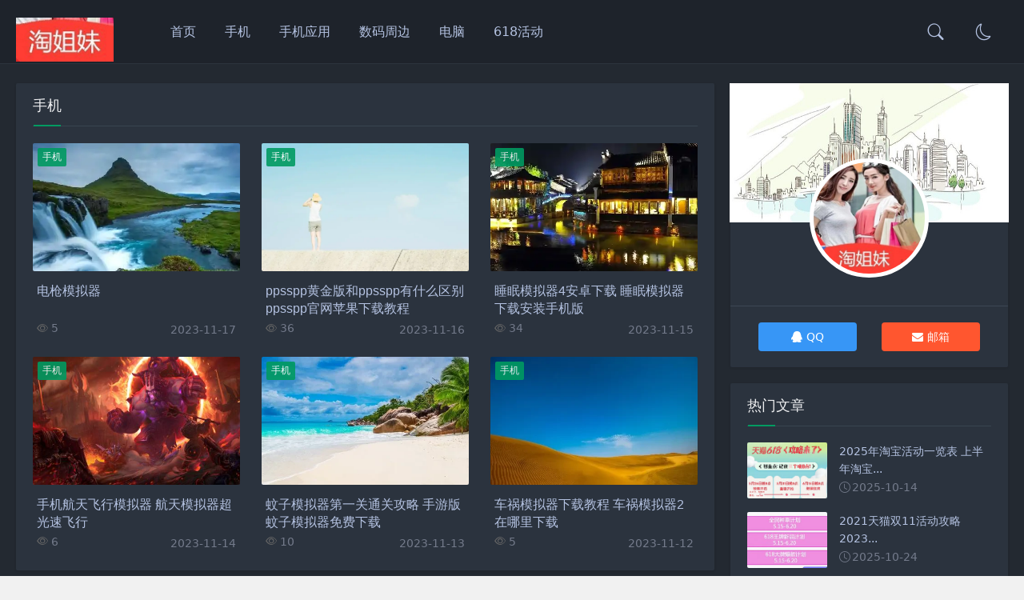

--- FILE ---
content_type: text/html; charset=utf-8
request_url: https://www.tjm99.com/index.php?page=6.html
body_size: 9472
content:
<!DOCTYPE html>
<!--[if !IE]><!-->
<html lang="zh-cn">
<!--<![endif]-->

<head>
    <meta http-equiv="Content-Type" content="text/html;charset=utf-8">
    <title>淘姐妹</title>
    <meta content="" name="keywords" />
    <meta content="" name="description" />
    <meta http-equiv="X-UA-Compatible" content="IE=edge">
    <meta content="width=device-width, initial-scale=1" name="viewport" />
    <link rel="stylesheet" href="https://www.tjm99.com/static/assets/icon/css/icon.css" type="text/css" />
    <link rel="stylesheet" href="https://www.tjm99.com/static/x2h-004/css/style.css" type="text/css" >
    <link rel="stylesheet" href="https://www.tjm99.com/static/x2h-004/css/dark-mode.css" type="text/css" >
    <script src="https://www.tjm99.com/api/language/zh-cn/lang.js" type="text/javascript"></script>
    <script src="https://www.tjm99.com/static/assets/global/plugins/jquery.min.js" type="text/javascript"></script>
    <script src="https://www.tjm99.com/static/assets/js/cms.js" type="text/javascript"></script>
    <link rel="shortcut icon" href="/favicon.ico" type="image/x-icon" />


</head>
<body>
    <header class="header sb">
        <div class="h-wrap container clearfix">
            <h1 class="logo-area fl">
                <a href="https://www.tjm99.com/" title="淘姐妹">
                    <img class="img" src="https://pics.xxs100.com/s11/public/tjm99/logo-web.png" alt="淘姐妹" title="淘姐妹" />
                </a>
            </h1>
            <h1 class="dark-logo-area fl">
                <a href="https://www.tjm99.com/" title="淘姐妹">
                    <img class="img" src="https://pics.xxs100.com/s11/public/tjm99/logo-web.png" alt="淘姐妹" title="淘姐妹" />
                </a>
            </h1>
            <div class="m-nav-btn"><i class="bi bi-list"></i></div>
            <nav class="responsive-nav">
                <div class="pc-nav m-nav fl" data-type="index" data-infoid="index">
                    <ul class="nav-ul">
                        <li><a href="https://www.tjm99.com/" title="淘姐妹">首页</a></li>
                                                <li>
                            <a  href="https://www.tjm99.com/list-xz.html" title="手机" class="" >手机</a>
                        </li>
                                                <li>
                            <a  href="https://www.tjm99.com/list-cxy.html" title="手机应用" class="" >手机应用</a>
                        </li>
                                                <li>
                            <a  href="https://www.tjm99.com/list-sh.html" title="数码周边" class="" >数码周边</a>
                        </li>
                                                <li>
                            <a  href="https://www.tjm99.com/list-wj.html" title="电脑" class="" >电脑</a>
                        </li>
                                                <li>
                            <a  href="https://www.tjm99.com/list-618.html" title="618活动" class="" >618活动</a>
                        </li>
                                            </ul>
                </div>
            </nav>
            <a href="javascript:switchNightMode()" target="_self" class="dark-mode fr"><i class="bi bi-moon"></i></a>
            <span id="search-button" class="search-button fr"><i class="bi bi-search"></i></span>
            <div id="search-area" class="container hidden br sb animated-fast fadeInUpMenu">
                <form class="searchform clearfix" name="search" method="get" action="/index.php">
                    <input type="hidden" name="s" value="api">
                    <input type="hidden" name="c" value="api">
                    <input type="hidden" name="m" value="search">
                    <input type="hidden" name="dir" value="news">
                    <input class="s-input br fl" type="text" onfocus="if(this.value=='请输入关键词'){this.value='';}" onblur="if(this.value==''){this.value='请输入关键词';}" name="keyword">
                    <button class="s-button fr br transition brightness" type="submit" id="searchsubmit">搜 索</button>
                </form>
            </div>
        </div>
    </header><p class="index-breadcrumb"></p>
<div id="content" class="content container">
    <div class="clearfix">
        <div id="showbox" class="fl">
                        <!-- 推荐模块A  -->
            <div class="indexheader-a sb br mb">
                <p class="c-title"><span>手机</span></p>
                <div class="wrap clearfix">

                                        <article class="item fl">
                        <a class="thumbnail" href="https://www.tjm99.com/show-102082.html" title=" 电枪模拟器">
                            <img class="img-cover br" src="https://pics.xxs100.com/s11/sjslt/fj01303.webp" alt=" 电枪模拟器" title=" 电枪模拟器">
                        </a>
                        <a class="category brightness transition br" href="https://www.tjm99.com/list-xz.html">手机</a>
                        <h2 class="title multi-ellipsis"><a href="https://www.tjm99.com/show-102082.html" title=" 电枪模拟器"> 电枪模拟器</a></h2>
                        <div class="num clearfix">
                            <span class="view ellipsis fl"><i class="bi bi-eye"></i> 5</span>
                            <time class=" time ellipsis fr">2023-11-17</time>
                        </div>
                    </article>
                                        <article class="item fl">
                        <a class="thumbnail" href="https://www.tjm99.com/show-102080.html" title="ppsspp黄金版和ppsspp有什么区别 ppsspp官网苹果下载教程">
                            <img class="img-cover br" src="https://pics.xxs100.com/s11/sjslt/fj00898.webp" alt="ppsspp黄金版和ppsspp有什么区别 ppsspp官网苹果下载教程" title="ppsspp黄金版和ppsspp有什么区别 ppsspp官网苹果下载教程">
                        </a>
                        <a class="category brightness transition br" href="https://www.tjm99.com/list-xz.html">手机</a>
                        <h2 class="title multi-ellipsis"><a href="https://www.tjm99.com/show-102080.html" title="ppsspp黄金版和ppsspp有什么区别 ppsspp官网苹果下载教程">ppsspp黄金版和ppsspp有什么区别 ppsspp官网苹果下载教程</a></h2>
                        <div class="num clearfix">
                            <span class="view ellipsis fl"><i class="bi bi-eye"></i> 36</span>
                            <time class=" time ellipsis fr">2023-11-16</time>
                        </div>
                    </article>
                                        <article class="item fl">
                        <a class="thumbnail" href="https://www.tjm99.com/show-102078.html" title="睡眠模拟器4安卓下载 睡眠模拟器下载安装手机版">
                            <img class="img-cover br" src="https://pics.xxs100.com/s11/sjslt/fj00731.webp" alt="睡眠模拟器4安卓下载 睡眠模拟器下载安装手机版" title="睡眠模拟器4安卓下载 睡眠模拟器下载安装手机版">
                        </a>
                        <a class="category brightness transition br" href="https://www.tjm99.com/list-xz.html">手机</a>
                        <h2 class="title multi-ellipsis"><a href="https://www.tjm99.com/show-102078.html" title="睡眠模拟器4安卓下载 睡眠模拟器下载安装手机版">睡眠模拟器4安卓下载 睡眠模拟器下载安装手机版</a></h2>
                        <div class="num clearfix">
                            <span class="view ellipsis fl"><i class="bi bi-eye"></i> 34</span>
                            <time class=" time ellipsis fr">2023-11-15</time>
                        </div>
                    </article>
                                        <article class="item fl">
                        <a class="thumbnail" href="https://www.tjm99.com/show-102076.html" title="手机航天飞行模拟器 航天模拟器超光速飞行">
                            <img class="img-cover br" src="https://pics.xxs100.com/s11/sjslt/1FH1134050-1-lp.jpg" alt="手机航天飞行模拟器 航天模拟器超光速飞行" title="手机航天飞行模拟器 航天模拟器超光速飞行">
                        </a>
                        <a class="category brightness transition br" href="https://www.tjm99.com/list-xz.html">手机</a>
                        <h2 class="title multi-ellipsis"><a href="https://www.tjm99.com/show-102076.html" title="手机航天飞行模拟器 航天模拟器超光速飞行">手机航天飞行模拟器 航天模拟器超光速飞行</a></h2>
                        <div class="num clearfix">
                            <span class="view ellipsis fl"><i class="bi bi-eye"></i> 6</span>
                            <time class=" time ellipsis fr">2023-11-14</time>
                        </div>
                    </article>
                                        <article class="item fl">
                        <a class="thumbnail" href="https://www.tjm99.com/show-102074.html" title="蚊子模拟器第一关通关攻略 手游版蚊子模拟器免费下载">
                            <img class="img-cover br" src="https://pics.xxs100.com/s11/sjslt/fj00746.webp" alt="蚊子模拟器第一关通关攻略 手游版蚊子模拟器免费下载" title="蚊子模拟器第一关通关攻略 手游版蚊子模拟器免费下载">
                        </a>
                        <a class="category brightness transition br" href="https://www.tjm99.com/list-xz.html">手机</a>
                        <h2 class="title multi-ellipsis"><a href="https://www.tjm99.com/show-102074.html" title="蚊子模拟器第一关通关攻略 手游版蚊子模拟器免费下载">蚊子模拟器第一关通关攻略 手游版蚊子模拟器免费下载</a></h2>
                        <div class="num clearfix">
                            <span class="view ellipsis fl"><i class="bi bi-eye"></i> 10</span>
                            <time class=" time ellipsis fr">2023-11-13</time>
                        </div>
                    </article>
                                        <article class="item fl">
                        <a class="thumbnail" href="https://www.tjm99.com/show-102072.html" title="车祸模拟器下载教程 车祸模拟器2在哪里下载">
                            <img class="img-cover br" src="https://pics.xxs100.com/s11/sjslt/fj00691.webp" alt="车祸模拟器下载教程 车祸模拟器2在哪里下载" title="车祸模拟器下载教程 车祸模拟器2在哪里下载">
                        </a>
                        <a class="category brightness transition br" href="https://www.tjm99.com/list-xz.html">手机</a>
                        <h2 class="title multi-ellipsis"><a href="https://www.tjm99.com/show-102072.html" title="车祸模拟器下载教程 车祸模拟器2在哪里下载">车祸模拟器下载教程 车祸模拟器2在哪里下载</a></h2>
                        <div class="num clearfix">
                            <span class="view ellipsis fl"><i class="bi bi-eye"></i> 5</span>
                            <time class=" time ellipsis fr">2023-11-12</time>
                        </div>
                    </article>
                                    </div>
            </div>

                        <!-- 推荐模块B  -->
            <div class="indexheader-b sb br mb">
                <p class="c-title"><span>手机应用</span></p>
                <div class="wrap clearfix">
                                        <article class="item fl">
                        <div class="clearfix">
                            <div class="title-wrap clearfix">
                                <a class="category transition ellipsis br fl" href="https://www.tjm99.com/list-cxy.html">手机应用</a>
                                <h2 class="title ellipsis fl">
                                    <a href="https://www.tjm99.com/show-88812.html" title="  杨丽萍新舞再被批尺度大 杨丽萍新舞春之祭 杨丽萍孔雀舞视频--  杨丽萍新舞再被批尺度大 ">  杨丽萍新舞再被批尺度大 杨丽萍新舞春之祭 杨丽萍孔雀舞视频--  杨丽萍新舞再被批尺度大 </a>
                                </h2>
                            </div>
                            <a class="thumbnail fl" href="https://www.tjm99.com/show-88812.html" title="  杨丽萍新舞再被批尺度大 杨丽萍新舞春之祭 杨丽萍孔雀舞视频--  杨丽萍新舞再被批尺度大 ">
                                <img class="img-cover br" src="https://www.tjm99.com/static/assets/images/nopic.gif" alt="  杨丽萍新舞再被批尺度大 杨丽萍新舞春之祭 杨丽萍孔雀舞视频--  杨丽萍新舞再被批尺度大 " title="  杨丽萍新舞再被批尺度大 杨丽萍新舞春之祭 杨丽萍孔雀舞视频--  杨丽萍新舞再被批尺度大 ">
                            </a>
                            <div class="fr-wrap">
                                <p class="intro br clearfix"></p>
                            </div>
                        </div>
                    </article>
                                        <article class="item fl">
                        <div class="clearfix">
                            <div class="title-wrap clearfix">
                                <a class="category transition ellipsis br fl" href="https://www.tjm99.com/list-cxy.html">手机应用</a>
                                <h2 class="title ellipsis fl">
                                    <a href="https://www.tjm99.com/show-88809.html" title="  男子使用12钩串非法钓鱼被刑拘 12串钩 理发吉日老黄历--  男子使用12钩串非法钓鱼被刑拘 ">  男子使用12钩串非法钓鱼被刑拘 12串钩 理发吉日老黄历--  男子使用12钩串非法钓鱼被刑拘 </a>
                                </h2>
                            </div>
                            <a class="thumbnail fl" href="https://www.tjm99.com/show-88809.html" title="  男子使用12钩串非法钓鱼被刑拘 12串钩 理发吉日老黄历--  男子使用12钩串非法钓鱼被刑拘 ">
                                <img class="img-cover br" src="https://www.tjm99.com/static/assets/images/nopic.gif" alt="  男子使用12钩串非法钓鱼被刑拘 12串钩 理发吉日老黄历--  男子使用12钩串非法钓鱼被刑拘 " title="  男子使用12钩串非法钓鱼被刑拘 12串钩 理发吉日老黄历--  男子使用12钩串非法钓鱼被刑拘 ">
                            </a>
                            <div class="fr-wrap">
                                <p class="intro br clearfix"></p>
                            </div>
                        </div>
                    </article>
                                        <article class="item fl">
                        <div class="clearfix">
                            <div class="title-wrap clearfix">
                                <a class="category transition ellipsis br fl" href="https://www.tjm99.com/list-cxy.html">手机应用</a>
                                <h2 class="title ellipsis fl">
                                    <a href="https://www.tjm99.com/show-88806.html" title="  年轻人开始去中医院买酸梅汤了 中医院可以买酸梅汤吗 体验去中医馆买酸梅汤--  年轻人开始去中医院买酸梅汤了 ">  年轻人开始去中医院买酸梅汤了 中医院可以买酸梅汤吗 体验去中医馆买酸梅汤--  年轻人开始去中医院买酸梅汤了 </a>
                                </h2>
                            </div>
                            <a class="thumbnail fl" href="https://www.tjm99.com/show-88806.html" title="  年轻人开始去中医院买酸梅汤了 中医院可以买酸梅汤吗 体验去中医馆买酸梅汤--  年轻人开始去中医院买酸梅汤了 ">
                                <img class="img-cover br" src="https://www.tjm99.com/static/assets/images/nopic.gif" alt="  年轻人开始去中医院买酸梅汤了 中医院可以买酸梅汤吗 体验去中医馆买酸梅汤--  年轻人开始去中医院买酸梅汤了 " title="  年轻人开始去中医院买酸梅汤了 中医院可以买酸梅汤吗 体验去中医馆买酸梅汤--  年轻人开始去中医院买酸梅汤了 ">
                            </a>
                            <div class="fr-wrap">
                                <p class="intro br clearfix"></p>
                            </div>
                        </div>
                    </article>
                                        <article class="item fl">
                        <div class="clearfix">
                            <div class="title-wrap clearfix">
                                <a class="category transition ellipsis br fl" href="https://www.tjm99.com/list-cxy.html">手机应用</a>
                                <h2 class="title ellipsis fl">
                                    <a href="https://www.tjm99.com/show-88802.html" title="  50岁以下人群癌症新发病例数激增 50岁以下癌症发病率 中国人50岁以上癌症发病率--  50岁以下人群癌症新发病例数激增 ">  50岁以下人群癌症新发病例数激增 50岁以下癌症发病率 中国人50岁以上癌症发病率--  50岁以下人群癌症新发病例数激增 </a>
                                </h2>
                            </div>
                            <a class="thumbnail fl" href="https://www.tjm99.com/show-88802.html" title="  50岁以下人群癌症新发病例数激增 50岁以下癌症发病率 中国人50岁以上癌症发病率--  50岁以下人群癌症新发病例数激增 ">
                                <img class="img-cover br" src="https://www.tjm99.com/static/assets/images/nopic.gif" alt="  50岁以下人群癌症新发病例数激增 50岁以下癌症发病率 中国人50岁以上癌症发病率--  50岁以下人群癌症新发病例数激增 " title="  50岁以下人群癌症新发病例数激增 50岁以下癌症发病率 中国人50岁以上癌症发病率--  50岁以下人群癌症新发病例数激增 ">
                            </a>
                            <div class="fr-wrap">
                                <p class="intro br clearfix"></p>
                            </div>
                        </div>
                    </article>
                                        <article class="item fl">
                        <div class="clearfix">
                            <div class="title-wrap clearfix">
                                <a class="category transition ellipsis br fl" href="https://www.tjm99.com/list-cxy.html">手机应用</a>
                                <h2 class="title ellipsis fl">
                                    <a href="https://www.tjm99.com/show-88792.html" title="老赖还能当官吗 老赖可以是公务员吗--老赖还能当官吗">老赖还能当官吗 老赖可以是公务员吗--老赖还能当官吗</a>
                                </h2>
                            </div>
                            <a class="thumbnail fl" href="https://www.tjm99.com/show-88792.html" title="老赖还能当官吗 老赖可以是公务员吗--老赖还能当官吗">
                                <img class="img-cover br" src="https://www.tjm99.com/static/assets/images/nopic.gif" alt="老赖还能当官吗 老赖可以是公务员吗--老赖还能当官吗" title="老赖还能当官吗 老赖可以是公务员吗--老赖还能当官吗">
                            </a>
                            <div class="fr-wrap">
                                <p class="intro br clearfix"></p>
                            </div>
                        </div>
                    </article>
                                        <article class="item fl">
                        <div class="clearfix">
                            <div class="title-wrap clearfix">
                                <a class="category transition ellipsis br fl" href="https://www.tjm99.com/list-cxy.html">手机应用</a>
                                <h2 class="title ellipsis fl">
                                    <a href="https://www.tjm99.com/show-88785.html" title="俄罗斯沙特宣布延长石油减产了吗俄罗斯沙特会达成石油减产协议吗 沙特俄罗斯延长石油减产期限--俄罗斯沙特宣布延长石油减产了吗">俄罗斯沙特宣布延长石油减产了吗俄罗斯沙特会达成石油减产协议吗 沙特俄罗斯延长石油减产期限--俄罗斯沙特宣布延长石油减产了吗</a>
                                </h2>
                            </div>
                            <a class="thumbnail fl" href="https://www.tjm99.com/show-88785.html" title="俄罗斯沙特宣布延长石油减产了吗俄罗斯沙特会达成石油减产协议吗 沙特俄罗斯延长石油减产期限--俄罗斯沙特宣布延长石油减产了吗">
                                <img class="img-cover br" src="https://www.tjm99.com/static/assets/images/nopic.gif" alt="俄罗斯沙特宣布延长石油减产了吗俄罗斯沙特会达成石油减产协议吗 沙特俄罗斯延长石油减产期限--俄罗斯沙特宣布延长石油减产了吗" title="俄罗斯沙特宣布延长石油减产了吗俄罗斯沙特会达成石油减产协议吗 沙特俄罗斯延长石油减产期限--俄罗斯沙特宣布延长石油减产了吗">
                            </a>
                            <div class="fr-wrap">
                                <p class="intro br clearfix"></p>
                            </div>
                        </div>
                    </article>
                                    </div>
            </div>

            

            <!-- 推荐模块C  -->
            <div class="indexheader-c sb br mb">
                <p class="c-title mb"><span>数码周边</span></p>
                <div class="wrap clearfix">
                                        <article class="img-list br mb fl">
                        <div class="clearfix">
                            <figure class="figure fl">
                                <a class="thumbnail" href="https://www.tjm99.com/show-33805.html" title="榄呮棌鍙岃偐鍖呯櫧鑹蹭笌榛戣壊 榄呮棌鍙戝竷浼氬弻鑲╁寘">
                                    <img class="img-cover br" src="https://www.tjm99.com/static/assets/images/nopic.gif" alt="榄呮棌鍙岃偐鍖呯櫧鑹蹭笌榛戣壊 榄呮棌鍙戝竷浼氬弻鑲╁寘" title="榄呮棌鍙岃偐鍖呯櫧鑹蹭笌榛戣壊 榄呮棌鍙戝竷浼氬弻鑲╁寘">
                                </a>
                            </figure>
                            <div class="content">
                                <h2 class="title ellipsis m-multi-ellipsis"><a href="https://www.tjm99.com/show-33805.html" title="榄呮棌鍙岃偐鍖呯櫧鑹蹭笌榛戣壊 榄呮棌鍙戝竷浼氬弻鑲╁寘">榄呮棌鍙岃偐鍖呯櫧鑹蹭笌榛戣壊 榄呮棌鍙戝竷浼氬弻鑲╁寘</a></h2>
                                <div class="intro"> </div>
                            </div>
                        </div>
                    </article>
                                                            <p class="list ellipsis fl clearfix jq-hook">
                        <i class="bi bi-award-fill fl"></i>
                        <a class="a fl ellipsis" href="https://www.tjm99.com/show-33797.html"  title="国家地理帆布双肩包 国家地理双肩包男背包">国家地理帆布双肩包 国家地理双肩包男背包</a>
                        <time class="list-time fr">2023-05-10</time>
                    </p>
                                        <p class="list ellipsis fl clearfix jq-hook">
                        <i class="bi bi-award-fill fl"></i>
                        <a class="a fl ellipsis" href="https://www.tjm99.com/show-33793.html"  title="美国牛皮双肩包品牌 新秀丽男士软双肩包大全">美国牛皮双肩包品牌 新秀丽男士软双肩包大全</a>
                        <time class="list-time fr">2023-05-10</time>
                    </p>
                                        <p class="list ellipsis fl clearfix jq-hook">
                        <i class="bi bi-award-fill fl"></i>
                        <a class="a fl ellipsis" href="https://www.tjm99.com/show-33790.html"  title="鏂扮涓絪amsonite鍙岃偐鍖呮祬钃濊壊 samsonite鍙岃偐鍖呮渶鏂版">鏂扮涓絪amsonite鍙岃偐鍖呮祬钃濊壊 samsonite鍙岃偐鍖呮渶鏂版</a>
                        <time class="list-time fr">2023-05-10</time>
                    </p>
                                        <p class="list ellipsis fl clearfix jq-hook">
                        <i class="bi bi-award-fill fl"></i>
                        <a class="a fl ellipsis" href="https://www.tjm99.com/show-33785.html"  title="YANXUAN 网易严选 双肩包">YANXUAN 网易严选 双肩包</a>
                        <time class="list-time fr">2023-05-10</time>
                    </p>
                                        <p class="list ellipsis fl clearfix jq-hook">
                        <i class="bi bi-award-fill fl"></i>
                        <a class="a fl ellipsis" href="https://www.tjm99.com/show-33783.html"  title="YUZHAOLIN 俞兆林 男士双肩包扩容背包大容量差旅包商务电脑包 MSJ227094 黑色">YUZHAOLIN 俞兆林 男士双肩包扩容背包大容量差旅包商务电脑包 MSJ227094 黑色</a>
                        <time class="list-time fr">2023-05-10</time>
                    </p>
                                        <p class="list ellipsis fl clearfix jq-hook">
                        <i class="bi bi-award-fill fl"></i>
                        <a class="a fl ellipsis" href="https://www.tjm99.com/show-33781.html"  title="csgo steam的钱怎么开csgo箱子 csgo被封了buff可以出售csgo饰品吗">csgo steam的钱怎么开csgo箱子 csgo被封了buff可以出售csgo饰品吗</a>
                        <time class="list-time fr">2023-05-10</time>
                    </p>
                                    </div>
            </div>
            
            <!-- 最新文章 -->
            <section class="br mb">
                <div class="new-post">
                                                            
                    <article class="list-container br mb sb clearfix">
                        <figure class="figure fl">
                            <a class="thumbnail" href="https://www.tjm99.com/show-103238.html" title="抖音电商双11大促 抖音双十一电商大促什么时候开始 ">
                                <img class="img-cover br" src="https://pics.xxs100.com/s11/sjslt/fj00400.webp" alt="抖音电商双11大促 抖音双十一电商大促什么时候开始 " title="抖音电商双11大促 抖音双十一电商大促什么时候开始 ">
                            </a>
                        </figure>
                        <div class="content">
                            <h2 class="title ellipsis m-multi-ellipsis">
                                <a href="https://www.tjm99.com/show-103238.html" title="抖音电商双11大促 抖音双十一电商大促什么时候开始 ">抖音电商双11大促 抖音双十一电商大促什么时候开始 </a>
                            </h2>
                            <p class="intro hidden-sm">抖音双11活动,2021抖音双11,抖音双十一2020,抖音双十一活动方案                         北京商报讯（记者 魏蔚）10月10日，北京商报记者获悉，抖音电商正式启动&l...</p>
                            <p class="data clearfix">
                                <span class="category hidden-sm-md-lg fl"><i class="bi bi-layout-text-window-reverse"></i><a href="https://www.tjm99.com/list-wj.html">电脑</a></span>
                                <time class="time fl"><i class="bi bi-clock"></i>2025-10-20 06:30:18</time>
                                <span class="view fl"><i class="bi bi-eye"></i>2</span>
                                <!---->
                                <!---->
                                <!--<span class="hidden-sm-md-lg tag ellipsis fr">-->
                                <!--    -->
                                <!--    <a href="模块[]缓存不存在" target="_blank">#双11大促</a>-->
                                <!--    -->
                                <!--</span>-->
                                <!---->
                            </p>
                        </div>
                    </article>
                                        
                    <article class="list-container br mb sb clearfix">
                        <figure class="figure fl">
                            <a class="thumbnail" href="https://www.tjm99.com/show-103237.html" title="拼多多双11大促活动商品是正品吗 拼多多双11大促活动价格 ">
                                <img class="img-cover br" src="https://pics.xxs100.com/s11/sjslt/fj00330.webp" alt="拼多多双11大促活动商品是正品吗 拼多多双11大促活动价格 " title="拼多多双11大促活动商品是正品吗 拼多多双11大促活动价格 ">
                            </a>
                        </figure>
                        <div class="content">
                            <h2 class="title ellipsis m-multi-ellipsis">
                                <a href="https://www.tjm99.com/show-103237.html" title="拼多多双11大促活动商品是正品吗 拼多多双11大促活动价格 ">拼多多双11大促活动商品是正品吗 拼多多双11大促活动价格 </a>
                            </h2>
                            <p class="intro hidden-sm">拼多多双十一大促,拼多多双十一促销,拼多多双11优惠力度大吗,2020双11拼多多有活动吗?           【亿邦原创】10月15日消息，亿邦动力获悉，日前拼多多已经开始双11大促报名。在其他平...</p>
                            <p class="data clearfix">
                                <span class="category hidden-sm-md-lg fl"><i class="bi bi-layout-text-window-reverse"></i><a href="https://www.tjm99.com/list-wj.html">电脑</a></span>
                                <time class="time fl"><i class="bi bi-clock"></i>2025-10-20 04:31:32</time>
                                <span class="view fl"><i class="bi bi-eye"></i>2</span>
                                <!---->
                                <!---->
                                <!--<span class="hidden-sm-md-lg tag ellipsis fr">-->
                                <!--    -->
                                <!--    <a href="模块[]缓存不存在" target="_blank">#双11大促</a>-->
                                <!--    -->
                                <!--</span>-->
                                <!---->
                            </p>
                        </div>
                    </article>
                                        
                    <article class="list-container br mb sb clearfix">
                        <figure class="figure fl">
                            <a class="thumbnail" href="https://www.tjm99.com/show-103236.html" title="薇娅李佳琦双11预告馥蕾诗 李佳琦直播双十一机制 ">
                                <img class="img-cover br" src="https://pics.xxs100.com/s11/sjslt/161201102141-1-lp.jpg" alt="薇娅李佳琦双11预告馥蕾诗 李佳琦直播双十一机制 " title="薇娅李佳琦双11预告馥蕾诗 李佳琦直播双十一机制 ">
                            </a>
                        </figure>
                        <div class="content">
                            <h2 class="title ellipsis m-multi-ellipsis">
                                <a href="https://www.tjm99.com/show-103236.html" title="薇娅李佳琦双11预告馥蕾诗 李佳琦直播双十一机制 ">薇娅李佳琦双11预告馥蕾诗 李佳琦直播双十一机制 </a>
                            </h2>
                            <p class="intro hidden-sm">李佳琦fresh双十一,李佳琦薇娅双十一清单2021,李佳琦薇娅双十一清单,李佳琦薇娅双十一直播时间                     公司情报专家《财经涂鸦》获悉，近日，李佳琦直播间宣布将于1...</p>
                            <p class="data clearfix">
                                <span class="category hidden-sm-md-lg fl"><i class="bi bi-layout-text-window-reverse"></i><a href="https://www.tjm99.com/list-wj.html">电脑</a></span>
                                <time class="time fl"><i class="bi bi-clock"></i>2025-10-20 02:31:02</time>
                                <span class="view fl"><i class="bi bi-eye"></i>2</span>
                                <!---->
                                <!---->
                                <!--<span class="hidden-sm-md-lg tag ellipsis fr">-->
                                <!--    -->
                                <!--    <a href="模块[]缓存不存在" target="_blank">#双11大促</a>-->
                                <!--    -->
                                <!--</span>-->
                                <!---->
                            </p>
                        </div>
                    </article>
                                        
                    <article class="list-container br mb sb clearfix">
                        <figure class="figure fl">
                            <a class="thumbnail" href="https://www.tjm99.com/show-103235.html" title="双11没有预售 没有套路的双十一 ">
                                <img class="img-cover br" src="https://pics.xxs100.com/s11/sjslt/1G126103336-1-lp.jpg" alt="双11没有预售 没有套路的双十一 " title="双11没有预售 没有套路的双十一 ">
                            </a>
                        </figure>
                        <div class="content">
                            <h2 class="title ellipsis m-multi-ellipsis">
                                <a href="https://www.tjm99.com/show-103235.html" title="双11没有预售 没有套路的双十一 ">双11没有预售 没有套路的双十一 </a>
                            </h2>
                            <p class="intro hidden-sm">双十一预售没了怎么办,双十一预售没有抢到还会补货吗,双十一预售无货还会补吗,双十一预售没抢到怎么办                     京东正在重新定义“双11该有的样子”。10月14日，雷科技受...</p>
                            <p class="data clearfix">
                                <span class="category hidden-sm-md-lg fl"><i class="bi bi-layout-text-window-reverse"></i><a href="https://www.tjm99.com/list-wj.html">电脑</a></span>
                                <time class="time fl"><i class="bi bi-clock"></i>2025-10-20 02:00:13</time>
                                <span class="view fl"><i class="bi bi-eye"></i>2</span>
                                <!---->
                                <!---->
                                <!--<span class="hidden-sm-md-lg tag ellipsis fr">-->
                                <!--    -->
                                <!--    <a href="模块[]缓存不存在" target="_blank">#双11大促</a>-->
                                <!--    -->
                                <!--</span>-->
                                <!---->
                            </p>
                        </div>
                    </article>
                                        
                    <article class="list-container br mb sb clearfix">
                        <figure class="figure fl">
                            <a class="thumbnail" href="https://www.tjm99.com/show-103234.html" title="淘宝闪购双11 淘宝闪购双11活动攻略 ">
                                <img class="img-cover br" src="https://pics.xxs100.com/s11/sjslt/140416105919-0-lp.jpg" alt="淘宝闪购双11 淘宝闪购双11活动攻略 " title="淘宝闪购双11 淘宝闪购双11活动攻略 ">
                            </a>
                        </figure>
                        <div class="content">
                            <h2 class="title ellipsis m-multi-ellipsis">
                                <a href="https://www.tjm99.com/show-103234.html" title="淘宝闪购双11 淘宝闪购双11活动攻略 ">淘宝闪购双11 淘宝闪购双11活动攻略 </a>
                            </h2>
                            <p class="intro hidden-sm">京东双十一闪购是什么意思,双11淘宝凑单怎么操作,淘宝双11抢先购双11,2020双11淘宝活动攻略     　　（来源：河北广播电视台）　　转自：河北广播电视台　　              　　【...</p>
                            <p class="data clearfix">
                                <span class="category hidden-sm-md-lg fl"><i class="bi bi-layout-text-window-reverse"></i><a href="https://www.tjm99.com/list-wj.html">电脑</a></span>
                                <time class="time fl"><i class="bi bi-clock"></i>2025-10-20 01:31:43</time>
                                <span class="view fl"><i class="bi bi-eye"></i>2</span>
                                <!---->
                                <!---->
                                <!--<span class="hidden-sm-md-lg tag ellipsis fr">-->
                                <!--    -->
                                <!--    <a href="模块[]缓存不存在" target="_blank">#双11大促</a>-->
                                <!--    -->
                                <!--</span>-->
                                <!---->
                            </p>
                        </div>
                    </article>
                                        
                    <article class="list-container br mb sb clearfix">
                        <figure class="figure fl">
                            <a class="thumbnail" href="https://www.tjm99.com/show-103233.html" title="网经社曹磊：双11等大促越是简单普适的机制 越有利于提升效率 网经社 电子商务研究中心 电商门户 互联网+智库 ">
                                <img class="img-cover br" src="https://pics.xxs100.com/s11/sjslt/fj00547.webp" alt="网经社曹磊：双11等大促越是简单普适的机制 越有利于提升效率 网经社 电子商务研究中心 电商门户 互联网+智库 " title="网经社曹磊：双11等大促越是简单普适的机制 越有利于提升效率 网经社 电子商务研究中心 电商门户 互联网+智库 ">
                            </a>
                        </figure>
                        <div class="content">
                            <h2 class="title ellipsis m-multi-ellipsis">
                                <a href="https://www.tjm99.com/show-103233.html" title="网经社曹磊：双11等大促越是简单普适的机制 越有利于提升效率 网经社 电子商务研究中心 电商门户 互联网+智库 ">网经社曹磊：双11等大促越是简单普适的机制 越有利于提升效率 网经社 电子商务研究中心 电商门户 互联网+智库 </a>
                            </h2>
                            <p class="intro hidden-sm">网经社电子商务研究中心 曹磊        (网经社讯)10月9日晚8点，京东以“现货开卖”拉开2025年双11大幕，这一安排较去年提前5天，以37天周期创下历史最早记录。同日，抖音也宣布正式启动“抖...</p>
                            <p class="data clearfix">
                                <span class="category hidden-sm-md-lg fl"><i class="bi bi-layout-text-window-reverse"></i><a href="https://www.tjm99.com/list-wj.html">电脑</a></span>
                                <time class="time fl"><i class="bi bi-clock"></i>2025-10-19 23:31:36</time>
                                <span class="view fl"><i class="bi bi-eye"></i>2</span>
                                <!---->
                                <!---->
                                <!--<span class="hidden-sm-md-lg tag ellipsis fr">-->
                                <!--    -->
                                <!--    <a href="模块[]缓存不存在" target="_blank">#双11大促</a>-->
                                <!--    -->
                                <!--</span>-->
                                <!---->
                            </p>
                        </div>
                    </article>
                                        
                    <article class="list-container br mb sb clearfix">
                        <figure class="figure fl">
                            <a class="thumbnail" href="https://www.tjm99.com/show-103232.html" title="2025年天猫双十一开始时间 淘宝天猫2025年双11什么时候开始 ">
                                <img class="img-cover br" src="https://pics.xxs100.com/s11/sjslt/fj00116.webp" alt="2025年天猫双十一开始时间 淘宝天猫2025年双11什么时候开始 " title="2025年天猫双十一开始时间 淘宝天猫2025年双11什么时候开始 ">
                            </a>
                        </figure>
                        <div class="content">
                            <h2 class="title ellipsis m-multi-ellipsis">
                                <a href="https://www.tjm99.com/show-103232.html" title="2025年天猫双十一开始时间 淘宝天猫2025年双11什么时候开始 ">2025年天猫双十一开始时间 淘宝天猫2025年双11什么时候开始 </a>
                            </h2>
                            <p class="intro hidden-sm">2020天猫双十一什么时候结束,2020年天猫双11是什么时候开始的,二零二零年天猫双十一,2020年天猫双十一活动时间                                        ...</p>
                            <p class="data clearfix">
                                <span class="category hidden-sm-md-lg fl"><i class="bi bi-layout-text-window-reverse"></i><a href="https://www.tjm99.com/list-wj.html">电脑</a></span>
                                <time class="time fl"><i class="bi bi-clock"></i>2025-10-19 17:30:06</time>
                                <span class="view fl"><i class="bi bi-eye"></i>2</span>
                                <!---->
                                <!---->
                                <!--<span class="hidden-sm-md-lg tag ellipsis fr">-->
                                <!--    -->
                                <!--    <a href="模块[]缓存不存在" target="_blank">#双11活动2025</a>-->
                                <!--    -->
                                <!--</span>-->
                                <!---->
                            </p>
                        </div>
                    </article>
                                        
                    <article class="list-container br mb sb clearfix">
                        <figure class="figure fl">
                            <a class="thumbnail" href="https://www.tjm99.com/show-103231.html" title="2025天猫双十一活动报名讲解 2025双十一天猫攻略 ">
                                <img class="img-cover br" src="https://pics.xxs100.com/s11/sjslt/161202121508-1-lp.jpg" alt="2025天猫双十一活动报名讲解 2025双十一天猫攻略 " title="2025天猫双十一活动报名讲解 2025双十一天猫攻略 ">
                            </a>
                        </figure>
                        <div class="content">
                            <h2 class="title ellipsis m-multi-ellipsis">
                                <a href="https://www.tjm99.com/show-103231.html" title="2025天猫双十一活动报名讲解 2025双十一天猫攻略 ">2025天猫双十一活动报名讲解 2025双十一天猫攻略 </a>
                            </h2>
                            <p class="intro hidden-sm">二零二零年天猫双十一,2020年天猫双十一时间,21年天猫双十一,2020天猫双十一活动什么时候开始到结束                                               ...</p>
                            <p class="data clearfix">
                                <span class="category hidden-sm-md-lg fl"><i class="bi bi-layout-text-window-reverse"></i><a href="https://www.tjm99.com/list-wj.html">电脑</a></span>
                                <time class="time fl"><i class="bi bi-clock"></i>2025-10-19 14:00:13</time>
                                <span class="view fl"><i class="bi bi-eye"></i>1</span>
                                <!---->
                                <!---->
                                <!--<span class="hidden-sm-md-lg tag ellipsis fr">-->
                                <!--    -->
                                <!--    <a href="模块[]缓存不存在" target="_blank">#双11活动2025</a>-->
                                <!--    -->
                                <!--</span>-->
                                <!---->
                            </p>
                        </div>
                    </article>
                                        
                    <article class="list-container br mb sb clearfix">
                        <figure class="figure fl">
                            <a class="thumbnail" href="https://www.tjm99.com/show-103230.html" title="2025天猫淘宝双十一红包口令如何领？京东双11活动玩法有哪些？红包口令、预售满减、活动时间玩法最强攻略来啦！ ">
                                <img class="img-cover br" src="https://pics.xxs100.com/s11/sjslt/1G10Q43158-1-lp.jpg" alt="2025天猫淘宝双十一红包口令如何领？京东双11活动玩法有哪些？红包口令、预售满减、活动时间玩法最强攻略来啦！ " title="2025天猫淘宝双十一红包口令如何领？京东双11活动玩法有哪些？红包口令、预售满减、活动时间玩法最强攻略来啦！ ">
                            </a>
                        </figure>
                        <div class="content">
                            <h2 class="title ellipsis m-multi-ellipsis">
                                <a href="https://www.tjm99.com/show-103230.html" title="2025天猫淘宝双十一红包口令如何领？京东双11活动玩法有哪些？红包口令、预售满减、活动时间玩法最强攻略来啦！ ">2025天猫淘宝双十一红包口令如何领？京东双11活动玩法有哪些？红包口令、预售满减、活动时间玩法最强攻略来啦！ </a>
                            </h2>
                            <p class="intro hidden-sm">2025天猫淘宝双十一红包怎么领,2020天猫淘宝双十一,2022年淘宝双十一,淘宝双十一今年           2025年双十一购物节已拉开序幕，淘宝天猫以“超长周期、超大红包”为亮点，京东同步开...</p>
                            <p class="data clearfix">
                                <span class="category hidden-sm-md-lg fl"><i class="bi bi-layout-text-window-reverse"></i><a href="https://www.tjm99.com/list-wj.html">电脑</a></span>
                                <time class="time fl"><i class="bi bi-clock"></i>2025-10-19 12:01:12</time>
                                <span class="view fl"><i class="bi bi-eye"></i>2</span>
                                <!---->
                                <!---->
                                <!--<span class="hidden-sm-md-lg tag ellipsis fr">-->
                                <!--    -->
                                <!--    <a href="模块[]缓存不存在" target="_blank">#双11活动2025</a>-->
                                <!--    -->
                                <!--</span>-->
                                <!---->
                            </p>
                        </div>
                    </article>
                                        
                    <article class="list-container br mb sb clearfix">
                        <figure class="figure fl">
                            <a class="thumbnail" href="https://www.tjm99.com/show-103229.html" title="天猫双十一2025优惠 天猫官方双11红包 ">
                                <img class="img-cover br" src="https://pics.xxs100.com/s11/sjslt/fj00536.webp" alt="天猫双十一2025优惠 天猫官方双11红包 " title="天猫双十一2025优惠 天猫官方双11红包 ">
                            </a>
                        </figure>
                        <div class="content">
                            <h2 class="title ellipsis m-multi-ellipsis">
                                <a href="https://www.tjm99.com/show-103229.html" title="天猫双十一2025优惠 天猫官方双11红包 ">天猫双十一2025优惠 天猫官方双11红包 </a>
                            </h2>
                            <p class="intro hidden-sm">2021天猫双11红包,2020天猫双十一优惠力度有多大,2020年天猫双11优惠,2021天猫双十一有什么优惠                                            ...</p>
                            <p class="data clearfix">
                                <span class="category hidden-sm-md-lg fl"><i class="bi bi-layout-text-window-reverse"></i><a href="https://www.tjm99.com/list-wj.html">电脑</a></span>
                                <time class="time fl"><i class="bi bi-clock"></i>2025-10-19 10:00:07</time>
                                <span class="view fl"><i class="bi bi-eye"></i>2</span>
                                <!---->
                                <!---->
                                <!--<span class="hidden-sm-md-lg tag ellipsis fr">-->
                                <!--    -->
                                <!--    <a href="模块[]缓存不存在" target="_blank">#双11活动2025</a>-->
                                <!--    -->
                                <!--</span>-->
                                <!---->
                            </p>
                        </div>
                    </article>
                                        <div class="pagebar">
                        <div class="nav-links"><a href="index.php?page=1.html" data-ci-pagination-page="1">第一页</a><span class="next"><a href="index.php?page=5.html" data-ci-pagination-page="5">上一页</a></span><a href="index.php?page=2.html" data-ci-pagination-page="2">2</a><a href="index.php?page=3.html" data-ci-pagination-page="3">3</a><a href="index.php?page=4.html" data-ci-pagination-page="4">4</a><a href="index.php?page=5.html" data-ci-pagination-page="5">5</a><span class="br sb page-numbers current">6</span><a href="index.php?page=7.html" data-ci-pagination-page="7">7</a><a href="index.php?page=8.html" data-ci-pagination-page="8">8</a><a href="index.php?page=9.html" data-ci-pagination-page="9">9</a><a href="index.php?page=10.html" data-ci-pagination-page="10">10</a><a href="index.php?page=7.html" data-ci-pagination-page="7">下一页</a><a href="index.php?page=10303.html" data-ci-pagination-page="10303">最后一页</a></div>                    </div>
                </div>
            </section>
        </div>
        <aside id="sidebar" class="hidden-sm-md-lg fr">
            <div class="theiaStickySidebar">
                <section class="widget sb br mb" id="aside_personal">
                    <div class="avatar">
                        <img src="https://pics.xxs100.com/s11/public/tjm99/tjm.jpg">
                    </div>
                    <div class="intro">
                        <h3 class="name"></h3>
                        <div class="job">
                                                    </div>
                    </div>
                    <div class="contact">
                        <span>
                            <a rel="nofollow" class="qq" href="tencent://message/?Menu=yes&uin=" title="QQ">
                                <i class="fa fa-qq"></i>QQ
                            </a>
                        </span>
                        <span>
                            <a rel="nofollow" class="mail" href="mailto:" title="如果不加添加QQ好友，请给我发邮件">
                                <i class="fa fa-envelope"></i>邮箱
                            </a>
                        </span>
                    </div>
                </section>

                <section id="aside_hot_comment" class="widget sb br mb">
                    <p class="c-title mb"><span class="name">热门文章</span></p>
                    <ul class="widget-content aside_hot_comment">
                                                <li class="list clearfix">
                            <a href="https://www.tjm99.com/show-103206.html" title="2025年淘宝活动一览表 上半年淘宝活动"><span class="img-wrap"><img src="https://pics.xxs100.com/s11/tb20230618/20230526100816.jpg" alt="2025年淘宝活动一览表 上半年淘宝活动" class="img-cover br random-img"></span>
                                <div class="new-text">
                                    <p class="title">2025年淘宝活动一览表 上半年淘宝...</p>
                                    <div class="info">
                                        <span class="time"><i class="bi bi-clock"></i>2025-10-14</span>

                                    </div>
                                </div>
                            </a>
                        </li>
                                                <li class="list clearfix">
                            <a href="https://www.tjm99.com/show-103288.html" title="2021天猫双11活动攻略 2023年天猫双十一完整版"><span class="img-wrap"><img src="https://pics.xxs100.com/s11/tb20230618/20230523071639.jpg" alt="2021天猫双11活动攻略 2023年天猫双十一完整版" class="img-cover br random-img"></span>
                                <div class="new-text">
                                    <p class="title">2021天猫双11活动攻略 2023...</p>
                                    <div class="info">
                                        <span class="time"><i class="bi bi-clock"></i>2025-10-24</span>

                                    </div>
                                </div>
                            </a>
                        </li>
                                                <li class="list clearfix">
                            <a href="https://www.tjm99.com/show-103287.html" title="2025天猫双十一AI工具 天猫双十一AI导购"><span class="img-wrap"><img src="https://pics.xxs100.com/s11/tb20230618/20230523173911.jpg" alt="2025天猫双十一AI工具 天猫双十一AI导购" class="img-cover br random-img"></span>
                                <div class="new-text">
                                    <p class="title">2025天猫双十一AI工具 天猫双十...</p>
                                    <div class="info">
                                        <span class="time"><i class="bi bi-clock"></i>2025-10-24</span>

                                    </div>
                                </div>
                            </a>
                        </li>
                                                <li class="list clearfix">
                            <a href="https://www.tjm99.com/show-103285.html" title="京东双11现货专场 京东晚8点开启双11抢先购"><span class="img-wrap"><img src="https://pics.xxs100.com/s11/tb20230618/20230518151447.jpg" alt="京东双11现货专场 京东晚8点开启双11抢先购" class="img-cover br random-img"></span>
                                <div class="new-text">
                                    <p class="title">京东双11现货专场 京东晚8点开启双...</p>
                                    <div class="info">
                                        <span class="time"><i class="bi bi-clock"></i>2025-10-23</span>

                                    </div>
                                </div>
                            </a>
                        </li>
                                                <li class="list clearfix">
                            <a href="https://www.tjm99.com/show-103284.html" title="淘宝店铺代运营公司推荐 淘宝网店代运营服务商排名"><span class="img-wrap"><img src="https://pics.xxs100.com/s11/tb20230618/20230518151410.jpg" alt="淘宝店铺代运营公司推荐 淘宝网店代运营服务商排名" class="img-cover br random-img"></span>
                                <div class="new-text">
                                    <p class="title">淘宝店铺代运营公司推荐 淘宝网店代运...</p>
                                    <div class="info">
                                        <span class="time"><i class="bi bi-clock"></i>2025-10-23</span>

                                    </div>
                                </div>
                            </a>
                        </li>
                                                <li class="list clearfix">
                            <a href="https://www.tjm99.com/show-103283.html" title="以放心锂电赋能出行丨华集源22系列锂电池正式登陆电商平台｜锂电池｜锂电｜电商平台"><span class="img-wrap"><img src="https://pics.xxs100.com/s11/tb20230618/20230527222055.jpg" alt="以放心锂电赋能出行丨华集源22系列锂电池正式登陆电商平台｜锂电池｜锂电｜电商平台" class="img-cover br random-img"></span>
                                <div class="new-text">
                                    <p class="title">以放心锂电赋能出行丨华集源22系列锂...</p>
                                    <div class="info">
                                        <span class="time"><i class="bi bi-clock"></i>2025-10-23</span>

                                    </div>
                                </div>
                            </a>
                        </li>
                                                <li class="list clearfix">
                            <a href="https://www.tjm99.com/show-103282.html" title="创意驱动和利益驱动 淘宝天下"><span class="img-wrap"><img src="https://pics.xxs100.com/s11/tb20230618/20230523174431.jpg" alt="创意驱动和利益驱动 淘宝天下" class="img-cover br random-img"></span>
                                <div class="new-text">
                                    <p class="title">创意驱动和利益驱动 淘宝天下</p>
                                    <div class="info">
                                        <span class="time"><i class="bi bi-clock"></i>2025-10-23</span>

                                    </div>
                                </div>
                            </a>
                        </li>
                                                <li class="list clearfix">
                            <a href="https://www.tjm99.com/show-103279.html" title="双11淘宝淘金币 双十一淘宝游戏开始时间"><span class="img-wrap"><img src="https://pics.xxs100.com/s11/tb20230618/20230522205203.jpg" alt="双11淘宝淘金币 双十一淘宝游戏开始时间" class="img-cover br random-img"></span>
                                <div class="new-text">
                                    <p class="title">双11淘宝淘金币 双十一淘宝游戏开始...</p>
                                    <div class="info">
                                        <span class="time"><i class="bi bi-clock"></i>2025-10-23</span>

                                    </div>
                                </div>
                            </a>
                        </li>
                                                <li class="list clearfix">
                            <a href="https://www.tjm99.com/show-103278.html" title="双十一变了！2025双十一从什么时候开始到几号结束？天猫淘宝双11活动时间表确定：附双11红包领取口令 满减优惠使用规则一览"><span class="img-wrap"><img src="https://pics.xxs100.com/s11/tb20230618/20230523173917.jpg" alt="双十一变了！2025双十一从什么时候开始到几号结束？天猫淘宝双11活动时间表确定：附双11红包领取口令 满减优惠使用规则一览" class="img-cover br random-img"></span>
                                <div class="new-text">
                                    <p class="title">双十一变了！2025双十一从什么时候...</p>
                                    <div class="info">
                                        <span class="time"><i class="bi bi-clock"></i>2025-10-23</span>

                                    </div>
                                </div>
                            </a>
                        </li>
                                                <li class="list clearfix">
                            <a href="https://www.tjm99.com/show-103276.html" title="支付宝助力双十一 支付宝双十一瓜分20亿助力"><span class="img-wrap"><img src="https://pics.xxs100.com/s11/tb20230618/20230529002048.jpg" alt="支付宝助力双十一 支付宝双十一瓜分20亿助力" class="img-cover br random-img"></span>
                                <div class="new-text">
                                    <p class="title">支付宝助力双十一 支付宝双十一瓜分2...</p>
                                    <div class="info">
                                        <span class="time"><i class="bi bi-clock"></i>2025-10-23</span>

                                    </div>
                                </div>
                            </a>
                        </li>
                                            </ul>
                </section>
                <section id="aside_hot" class="widget sb br mb">
                    <p class="c-title mb"><span class="name">随机推荐</span></p>
                    <ul class="widget-content aside_hot">
                        
                                                                                                                                          <li class="clearfix">
                            <span class="list list-1">1.</span><a href="https://www.tjm99.com/show-37782.html" title="淘宝618活动一共到几号 2022年淘宝618活动一览表">淘宝618活动一共到几号 2022年淘宝618活动一览表</a>
                        </li>
                                                                                              <li class="clearfix">
                            <span class="list list-2">2.</span><a href="https://www.tjm99.com/show-47106.html" title="4000块钱的笔记本电脑配置清单 4000元笔记本电脑配置单2018">4000块钱的笔记本电脑配置清单 4000元笔记本电脑配置单2018</a>
                        </li>
                                                                                              <li class="clearfix">
                            <span class="list list-3">3.</span><a href="https://www.tjm99.com/show-2883.html" title="这些高考诈骗“套路”要小心">这些高考诈骗“套路”要小心</a>
                        </li>
                                                                                              <li class="clearfix">
                            <span class="list list-4">4.</span><a href="https://www.tjm99.com/show-69410.html" title="如何制作启动u盘重装系统 电脑重装和u盘重装">如何制作启动u盘重装系统 电脑重装和u盘重装</a>
                        </li>
                                                                                              <li class="clearfix">
                            <span class="list list-5">5.</span><a href="https://www.tjm99.com/show-60739.html" title="京东618 天猫双11 销售额对比 京东618和双11哪个优惠力度大">京东618 天猫双11 销售额对比 京东618和双11哪个优惠力度大</a>
                        </li>
                                                                                              <li class="clearfix">
                            <span class="list list-6">6.</span><a href="https://www.tjm99.com/show-5032.html" title="云南缉毒警生前与毒贩较量画面曝光">云南缉毒警生前与毒贩较量画面曝光</a>
                        </li>
                                                                                              <li class="clearfix">
                            <span class="list list-7">7.</span><a href="https://www.tjm99.com/show-68402.html" title="联想yoga710进入bios设置u盘启动 联想yoga如何进入bios设置u盘启动">联想yoga710进入bios设置u盘启动 联想yoga如何进入bios设置u盘启动</a>
                        </li>
                                                                                              <li class="clearfix">
                            <span class="list list-8">8.</span><a href="https://www.tjm99.com/show-24981.html" title="全选快捷键 键盘全选快捷键ctrl加什么">全选快捷键 键盘全选快捷键ctrl加什么</a>
                        </li>
                                                                                              <li class="clearfix">
                            <span class="list list-9">9.</span><a href="https://www.tjm99.com/show-82089.html" title="全屏变黑屏只有声音 为什么打开全屏就没声音了">全屏变黑屏只有声音 为什么打开全屏就没声音了</a>
                        </li>
                                                                                              <li class="clearfix">
                            <span class="list list-10">10.</span><a href="https://www.tjm99.com/show-63554.html" title="2023天猫618活动时间 天猫618手机预售到什么时间截止">2023天猫618活动时间 天猫618手机预售到什么时间截止</a>
                        </li>
                                                                    

                    </ul>
                </section>
                <section id="divTags" class="widget widget_tags sb br mb">
                    <p class="c-title mb"><span class="name">标签列表</span></p>
                    <ul class="widget-content divTags">
                                            </ul>
                </section>
            </div>
        </aside>
    </div>

</div>
<footer class="footer">
    <div class="main container">
        <div class="f-about fl">
            <p class="title pb1">关于本站</p>
            <div class="intro">
                           </div>
            <small>
                <span>Copyright © 2023  欢迎来到我的小站</span>
                <span class="icp">备案号：<a target="_blank" rel="nofollow" href="https://beian.miit.gov.cn/"><a target="_blank" href="https://www.suitangyanyi.com">隋唐演义</a> | <a target="_blank" href="https://www.528683.com">名诗名词</a> |<a target="_blank" href="https://www.xxs100.com">小学生100分</a> | <a href="http://beian.miit.gov.cn/" target="_blank">粤ICP备2020117555号</a> | <a href="http://www.beian.gov.cn/portal/registerSystemInfo?recordcode=44011302002786" target="_blank">京公网安备44011302002786</a> </a></span>
                <span> <script>
var _hmt = _hmt || [];
(function() {
  var hm = document.createElement("script");
  hm.src = "https://hm.baidu.com/hm.js?a000fa673b4c34afab8eaa5090dc9c60";
  var s = document.getElementsByTagName("script")[0]; 
  s.parentNode.insertBefore(hm, s);
})();
</script>
</span>
            </small>
        </div>
        <div class="f-contact fl">
            <p class="title pb1">联系我们</p>
            <div>
                <p>合作或咨询可通过如下方式：</p>
                <p><i class="fa fa-qq"></i>QQ：</p>
                <p><i class="fa fa-envelope"></i>邮箱：</p>
            </div>
        </div>
        <div class="f-qr fr">
            <p class="title pb1">关注我们</p>
            <div><img class="img br" alt="淘姐妹" src="https://pics.xxs100.com/s11/public/gzh_taojiemei_f.png" /></div>
        </div>
        <div class="clear"></div>
    </div>
    <div id="toolbar" class="toolbar ">
        <div id="totop" class="hidden br">
            <i class="bi bi-arrow-up-circle-fill"></i>
        </div>
    </div>
</footer>
<div id="mask-hidden" class="mask-hidden transition"></div>
<script src="https://www.tjm99.com/static/x2h-004/js/common.js" type="text/javascript"></script>
<script src="https://www.tjm99.com/static/x2h-004/js/dark-mode.js"></script>
<script src="https://www.tjm99.com/static/x2h-004/js/jquery.cookie.min.js"></script>
<script>
    var swiper = new Swiper('.swiper-container', {
        pagination: '.swiper-pagination',
        nextButton: '.swiper-button-next',
        prevButton: '.swiper-button-prev',
        centeredSlides: true,
        autoplay: 3500,
        slidesPerView: 1,
        paginationClickable: true,
        autoplayDisableOnInteraction: false,
        spaceBetween: 0,
        loop: true
    });
</script>
</body>
</html>

--- FILE ---
content_type: text/css
request_url: https://www.tjm99.com/static/x2h-004/css/style.css
body_size: 17864
content:
@charset "utf-8";
html{font-size:100%;overflow-y:scroll;-webkit-text-size-adjust:100%;-ms-text-size-adjust:100%;text-rendering:optimizelegibility}
*,:after,:before{-webkit-box-sizing:border-box;-moz-box-sizing:border-box;box-sizing:border-box}
article,aside,blockquote,body,button,code,dd,details,dl,dt,fieldset,figcaption,figure,footer,form,h1,h2,h3,h4,h5,h6,header,hr,html,input,legend,li,menu,nav,ol,p,pre,section,td,textarea,th,ul{margin:0;padding:0}
article,aside,details,figcaption,figure,footer,header,menu,nav,section{display:block}
audio,canvas,video{display:inline-block}
body,button,input,select,textarea{font:400 14px/1.8 PingFang SC,Lantinghei SC,Microsoft Yahei,Hiragino Sans GB,Microsoft Sans Serif,WenQuanYi Micro Hei,sans}
button::-moz-focus-inner,input::-moz-focus-inner{padding:0;border:0}
table{border-collapse:collapse;border-spacing:0}
fieldset,img{border:0}
li,ul{list-style:none}
.show-content li,.show-content ul{list-style:inherit}
a{text-decoration:none}
a:hover{text-decoration:none}
small{font-size:.9em}
input,textarea,button{outline:0}
h1,h2,h3,h4,h5,h6{font-family:PingFang SC,Verdana,Helvetica Neue,Microsoft Yahei,Hiragino Sans GB,Microsoft Sans Serif,WenQuanYi Micro Hei,sans-serif;font-size:100%;font-weight:600;color:#000;line-height:1.35}
code,pre,pre tt{font-family:Courier,'Courier New',monospace}
pre{background:#f8f8f8;border:1px solid #ddd;padding:1em 1.5em;display:block;-webkit-overflow-scrolling:touch}
hr{border:none;border-bottom:1px solid #cfcfcf;margin-bottom:.8em;height:10px}
.textwrap,.textwrap td,.textwrap th{word-wrap:break-word;word-break:break-all}
.textwrap-table{table-layout:fixed}
.serif{font-family:Palatino,Optima,Georgia,serif}
img{max-width:100%}
/*==========global color=========*/
html{color:#333;background:#f1f1f1}
a{color:#1a1a1a}
a:hover{color:#009a61}
::selection{background:#009a61;color:#fff}
::-moz-selection{background:#009a61;color:#fff}
/*==========public class=========*/
.clearfix:after{content:".";display:block;height:0;clear:both;visibility:hidden}
.clear{clear:both}
.fl{float:left}
.fr{float:right}
.bn{border:none!important}
.pd{padding:1.5em}
.mb{margin-bottom:20px}
.mt{margin-top:20px}
.mr{margin-right:20px}
.br{-moz-border-radius:2px;-webkit-border-radius:2px;border-radius:2px}
.sb{box-shadow:0 1px 3px rgba(26,26,26,.2);background:#fff}
.nav-sb{box-shadow: 0 3px 14px 0 rgba(199,209,215,.4);background:#fff}
.container{max-width:1240px;margin:0 auto}
.transition{-webkit-transition:all ease .4s;-moz-transition:all ease .4s;-ms-transition:all ease .4s;-o-transition:all ease .4s;transition:all ease .4s}
.img-cover{object-fit:cover}
/*单行文本溢出省略*/
.ellipsis{overflow:hidden;text-overflow:ellipsis;white-space:nowrap}
/*两行文本溢出省略*/
.multi-ellipsis{position:relative;line-height:1.4em!important;height:2.8em!important;overflow:hidden}
.multi-ellipsis:after{content:"";font-weight:700;position:absolute;bottom:0;right:0;padding-left:20px;background:-webkit-linear-gradient(left,transparent,#fff 62%);background:-o-linear-gradient(right,transparent,#fff 62%);background:-moz-linear-gradient(right,transparent,#fff 62%);background:linear-gradient(to right,transparent,#fff 62%)}
/*hover时提升按钮颜色明度*/
.brightness:hover{-webkit-filter:brightness(1.2);filter:brightness(1.2);-webkit-transition:all ease .4s;-moz-transition:all ease .4s;-ms-transition:all ease .4s;-o-transition:all ease .4s;transition:all ease .4s}
/*修改不同视口下公共类属性的值*/
@media screen and (max-width:1200px){
.mb{margin-bottom:10px}
.m-ellipsis{overflow:hidden;text-overflow:ellipsis;white-space:nowrap!important}
.m-multi-ellipsis{position:relative;line-height:1.4em!important;height:2.8em!important;overflow:hidden}
.m-multi-ellipsis:after{content:"";font-weight:700;position:absolute;bottom:0;right:0;padding-left:20px;background:-webkit-linear-gradient(left,transparent,#fff 62%);background:-o-linear-gradient(right,transparent,#fff 62%);background:-moz-linear-gradient(right,transparent,#fff 62%);background:linear-gradient(to right,transparent,#fff 62%)}
}
/*不同视口下对html的显隐*/
.hidden{display:none}
@media screen and (max-width:1200px){.hidden-sm-md-lg{display:none!important}}
@media screen and (max-width:768px){.hidden-sm{display:none!important}}
@media screen and (min-width:769px) and (max-width:992px){.hidden-md{display:none!important}}
@media screen and (min-width:993px) and (max-width:1200px){.hidden-lg{display:none!important}}
@media screen and (min-width:1201px){.hidden-xl{display:none!important}}
/*你懂的*/
.fuck-ie{position:fixed;z-index:1;left:0;right:0;top:0;bottom:0;background:#fff;z-index:99}
.fuck-ie .tips{position:absolute;width:700px;height:100px;color:#c57602;border: 1px solid #fe9219;text-align:center;line-height:100px;left:50%;top:50%;margin-left:-350px;font-size:16px;margin-top:-50px;background:#fffedc;z-index:999}
/*animate.css*/
@-webkit-keyframes fadeInUpMenu{from{opacity:0;visibility:hidden;-webkit-transform:translate3d(0,20px,0);transform:translate3d(0,20px,0)}
to{opacity:1;visibility:visible;-webkit-transform:none;transform:none}
}
@keyframes fadeInUpMenu{from{opacity:0;visibility:hidden;-webkit-transform:translate3d(0,20px,0);transform:translate3d(0,20px,0)}
to{visibility:visible;opacity:1;-webkit-transform:none;transform:none}
}
.fadeInUpMenu{-webkit-animation-name:fadeInUpMenu;animation-name:fadeInUpMenu}
.animated-fast{-webkit-animation-duration:.5s;animation-duration:.5s;-webkit-animation-fill-mode:both;animation-fill-mode:both}
.animated{-webkit-animation-duration:1s;animation-duration:1s;-webkit-animation-fill-mode:both;animation-fill-mode:both}
@media (prefers-reduced-motion){.animated{-webkit-animation:unset!important;animation:unset!important;-webkit-transition:none!important;transition:none!important}
}
/*==========【复用模块】图片放大transform=========*/
.img-post img,#aside_hot_comment img,#new_articles img,#aside_random img,.double-list .item img,.indexheader-b .thumbnail img,
.list-container .figure img,.indexheader-c .figure img,.full-post .figure img,.indexheader-a .item img,.related-item .img{-webkit-transition:all .4s;transition:all .4s}
.img-post .a:hover img,#aside_hot_comment .list:hover img,#new_articles .list:hover img,#aside_random .list:hover img,.double-list .item:hover img,.indexheader-b .item:hover img,.list-container:hover img,.indexheader-c .img-list:hover img,.full-post .img-list:hover img,.indexheader-a .item:hover img,.related-item:hover img{border-radius:0;-webkit-transform:scale(1.2);transform:scale(1.2);-ms-transform:scale(1.2)}
/*==========【复用模块】图片左移transform===========*/
/*
.list-container .figure img,.full-post .figure img,.indexheader-a .item img,.related-item .img{position:relative;max-width:none;width:calc(100% + 40px);-webkit-transition:opacity .35s,-webkit-transform .45s;transition:opacity .35s,transform .45s;-webkit-transform:translate3d(-40px,0,0);transform:translate3d(-40px,0,0)}
.list-container:hover img,.full-post .img-list:hover img,.indexheader-a .item:hover img,.related-item:hover img{filter:alpha(opacity=60);-webkit-transform:translate3d(0,0,0);transform:translate3d(0,0,0)}*/
/*========【复用模块】模块标题栏样式========*/
.double-list,.flink,.full-post,.text-post,.img-post,.post-comment,.indexheader-a,.indexheader-b,.indexheader-c,.related-art,.widget{padding:1.5em}
.c-title{font-size:18px;border-bottom:1px solid #eee;padding-bottom:.5em;margin-top:-.5em;position:relative}
.c-title:after{content:"";background-color:#009a61;left:1px;width:34px;height:2px;bottom:-1px;position:absolute;-webkit-transition:.5s;-moz-transition:.5s;-ms-transition:.5s;-o-transition:.5s;transition:.5s}
.double-list:hover .c-title::after,.flink:hover .c-title::after,.full-post:hover .c-title::after,.text-post:hover .c-title::after,.img-post:hover .c-title::after,.new-post:hover .c-title::after,.post-comment:hover .c-title::after,.indexheader-a:hover .c-title::after,.indexheader-b:hover .c-title::after,.indexheader-c:hover .c-title::after,.related-art:hover .c-title::after,.widget:hover .c-title::after{width:70px}
/*========header========*/
.header{height:80px;font-size:100%;width:100%;position:fixed;top:0;left:0;z-index:9}
.header i{font-size: 20px;font-weight: 500;}
.h-wrap{height:80px;position:relative}
.logo-area{padding-top:22px;padding-right:40px}
.logo-area .img{width:90%}
.pc-nav{max-width:80%;height:80px;}
.pc-nav li{float:left}
.pc-nav li a{height:80px;line-height:80px;padding:0 20px;font-size:16px;display:block}
.pc-nav li a:after{content:"\e6a8";font-family:iconfont!important;font-size:16px;font-style:normal;-webkit-font-smoothing:antialiased;-moz-osx-font-smoothing:grayscale}
.pc-nav .sub-nav a:after{content:"\e64b";font-family:iconfont!important;font-size:16px;font-style:normal;-webkit-font-smoothing:antialiased;-moz-osx-font-smoothing:grayscale}
.pc-nav .sub-nav:before{content:"";height:15px;width:15px;background-color:#fff;-webkit-transform:rotate(-45deg);-moz-transform:rotate(-45deg);-ms-transform:rotate(-45deg);-o-transform:rotate(-45deg);transform:rotate(-45deg);border-left:0;border-bottom:0;position:absolute;top:-8px;left:44px;border-top:1px solid #eee;border-right:1px solid #eee}
.pc-nav .sub-nav .sub-nav:before{content:"";height:15px;width:15px;background-color:#fff;-webkit-transform:rotate(-45deg);-moz-transform:rotate(-45deg);-ms-transform:rotate(-45deg);-o-transform:rotate(-45deg);transform:rotate(-45deg);border-left:0;border-bottom:0;position:absolute;top:32px;left:-8px;border-top:1px solid #eee;border-left:1px solid #eee;border-right:none}
.pc-nav .sub-nav a:hover{color:#009a61}
.pc-nav li a:only-child::after{content:""}
.pc-nav .li-cate{position:relative}
.pc-nav .active{color:#009a61}
.dropdown-toggle:active,.open .dropdown-toggle{outline:0}
.dropdown-nav{position:absolute;top:44px;left:0;z-index:1000;display:none;float:left;margin:0;padding:0;background-color:#323841;list-style:none}
.dropdown-nav .active a,.dropdown-nav .active a:hover,.dropdown-nav li a:hover{background-color:#009a61;color:#fff}
.pc-nav{font-size:14px;margin-right:10px}
.pc-nav li{position:relative;list-style:none;display:block;float:left}
.pc-nav li a{text-transform:none;line-height:80px;height:80px;padding:0 18px;display:block}
.pc-nav li a i.fa{padding-right:3px;position:relative;top:0}
.pc-nav li .sub-nav{text-align:left;position:absolute;top:80px;left:-17px;visibility:hidden;opacity:0;background:#fff;border: 1px solid #eaeeef;}
.pc-nav li .sub-nav li{float:none;height:40px;min-height:40px}
.pc-nav li .sub-nav li a{line-height:40px;height:40px;padding:0 35px;color:#1a1a1a;white-space:nowrap;min-width:110px}
.pc-nav li .sub-nav li a i{padding-right:3px}
.pc-nav li .sub-nav li a:hover{background:0 0}
.pc-nav .active a,.pc-nav .active a:focus{color:#fff}
.pc-nav li>ul>li a.current-menu-item{background:0 0}
.pc-nav li.current-menu-ancestor a,.pc-nav li.current-menu-item a,.pc-nav li.current-post-ancestor a,.pc-nav li:hover a{position:relative}
.pc-nav li .icons{margin-right:5px;font-size:17px;top:1px;position:relative}
.pc-nav .nav-ul>li:hover>.sub-nav{display:block;padding:20px 0;opacity:1}
.nav-ul>li,.nav-ul>li>li{float:left}
.pc-nav .nav-ul li ul li:hover>.sub-nav{display:block;padding:20px 0}
.pc-nav li ul li .sub-nav{top:-20px;left:100%}
.pc-nav li ul.sub-nav li>a.menu-th3:after{content:".";display:inline-block;width:0;height:0;margin-left:2px;vertical-align:middle;border-left:4px solid;border-bottom:4px solid transparent;border-top:4px solid transparent;position:relative;left:5px;overflow:hidden}
.pc-nav .has-child>a:after{content:".";display:inline-block;width:0;height:0;margin-left:2px;vertical-align:middle;border-top:4px solid;border-right:4px solid transparent;border-left:4px solid transparent;position:relative;left:5px;overflow:hidden}
.m-nav-btn,.nav-sousuo,span.toggle-btn{display:none}
#search-area{position:absolute;bottom:-84px;right:0;z-index:2;width:28%;background:rgba(255,255,255,1)}
.header .contribute .a{display:block;margin:24px 20px;height:36px;line-height:36px;padding:0 1em;text-align:center;border-radius:4px;background-color:#009a61;color:#fff}
.header .login{width:60px;height:80px;line-height:80px;text-align: center;margin-right:-15px;}
.header .login a{display:block;color:#333;}
.header .login i{font-size:24px;}
.search-button{cursor:pointer;width:60px;height:80px;line-height:80px;display:block;text-align:center}
.search-button i{font-size:20px}
.search-button i.icon-close{font-size:34px}
.search-button i.icon-close:before{content: "\f62a";}
.searchform{width:100%}
.s-input{width:78%;border:none;background:0 0;font-weight:400;padding:1.2em;color:#333}
.s-button{width:20%;border:none;cursor:pointer;height:60px;line-height:60px;background-color:#009a61;color:#fff;border-top-left-radius:0!important;border-bottom-left-radius:0!important}
.mask-hidden{position:fixed;z-index:3;left:0;right:0;top:0;bottom:0;opacity:0;background:#000;visibility:hidden}
.mask-show{visibility:visible;opacity:.4}
/*========幻灯片======*/
/*Swiper 3.0.5*/
.swiper-container{margin:0 auto;position:relative;overflow:hidden;z-index:1}
.swiper-container-no-flexbox .swiper-slide{float:left}
.swiper-container-vertical>.swiper-wrapper{-webkit-box-orient:vertical;-moz-box-orient:vertical;-ms-flex-direction:column;-webkit-flex-direction:column;flex-direction:column}
.swiper-wrapper{position:relative;width:100%;height:100%;z-index:1;display:-webkit-box;display:-moz-box;display:-ms-flexbox;display:-webkit-flex;display:flex;-webkit-transform-style:preserve-3d;-moz-transform-style:preserve-3d;-ms-transform-style:preserve-3d;transform-style:preserve-3d;-webkit-transition-property:-webkit-transform;-moz-transition-property:-moz-transform;-o-transition-property:-o-transform;-ms-transition-property:-ms-transform;transition-property:transform;-webkit-box-sizing:content-box;-moz-box-sizing:content-box;box-sizing:content-box}
.swiper-container-android .swiper-slide,.swiper-wrapper{-webkit-transform:translate3d(0,0,0);-moz-transform:translate3d(0,0,0);-o-transform:translate(0,0);-ms-transform:translate3d(0,0,0);transform:translate3d(0,0,0)}
.swiper-container-multirow>.swiper-wrapper{-webkit-box-lines:multiple;-moz-box-lines:multiple;-ms-fles-wrap:wrap;-webkit-flex-wrap:wrap;flex-wrap:wrap}
.swiper-container-free-mode>.swiper-wrapper{-webkit-transition-timing-function:ease-out;-moz-transition-timing-function:ease-out;-ms-transition-timing-function:ease-out;-o-transition-timing-function:ease-out;transition-timing-function:ease-out;margin:0 auto}
.swiper-slide{-webkit-transform-style:preserve-3d;-moz-transform-style:preserve-3d;-ms-transform-style:preserve-3d;transform-style:preserve-3d;-webkit-flex-shrink:0;-ms-flex:0 0 auto;flex-shrink:0;width:100%;height:100%;position:relative}
.swiper-container .swiper-notification{position:absolute;left:0;top:0;pointer-events:none;opacity:0;z-index:-1000}
.swiper-wp8-horizontal{-ms-touch-action:pan-y;touch-action:pan-y}
.swiper-wp8-vertical{-ms-touch-action:pan-x;touch-action:pan-x}
.swiper-button-next,.swiper-button-prev{position:absolute;top:50%;width:27px;height:44px;margin-top:-22px;z-index:10;cursor:pointer;-moz-background-size:27px 44px;-webkit-background-size:27px 44px;background-size:27px 44px;background-position:center;background-repeat:no-repeat}
.swiper-button-next.swiper-button-disabled,.swiper-button-prev.swiper-button-disabled{opacity:.35;cursor:auto;pointer-events:none}
.swiper-button-prev,.swiper-container-rtl .swiper-button-next{background-image:url("data:image/svg+xml;charset=utf-8,%3Csvg%20xmlns%3D'http%3A%2F%2Fwww.w3.org%2F2000%2Fsvg'%20viewBox%3D'0%200%2027%2044'%3E%3Cpath%20d%3D'M0%2C22L22%2C0l2.1%2C2.1L4.2%2C22l19.9%2C19.9L22%2C44L0%2C22L0%2C22L0%2C22z'%20fill%3D'%23007aff'%2F%3E%3C%2Fsvg%3E");left:10px;right:auto}
.swiper-button-prev.swiper-button-black,.swiper-container-rtl .swiper-button-next.swiper-button-black{background-image:url("data:image/svg+xml;charset=utf-8,%3Csvg%20xmlns%3D'http%3A%2F%2Fwww.w3.org%2F2000%2Fsvg'%20viewBox%3D'0%200%2027%2044'%3E%3Cpath%20d%3D'M0%2C22L22%2C0l2.1%2C2.1L4.2%2C22l19.9%2C19.9L22%2C44L0%2C22L0%2C22L0%2C22z'%20fill%3D'%23000000'%2F%3E%3C%2Fsvg%3E")}
.swiper-button-prev.swiper-button-white,.swiper-container-rtl .swiper-button-next.swiper-button-white{background-image:url("data:image/svg+xml;charset=utf-8,%3Csvg%20xmlns%3D'http%3A%2F%2Fwww.w3.org%2F2000%2Fsvg'%20viewBox%3D'0%200%2027%2044'%3E%3Cpath%20d%3D'M0%2C22L22%2C0l2.1%2C2.1L4.2%2C22l19.9%2C19.9L22%2C44L0%2C22L0%2C22L0%2C22z'%20fill%3D'%23ffffff'%2F%3E%3C%2Fsvg%3E")}
.swiper-button-next,.swiper-container-rtl .swiper-button-prev{background-image:url("data:image/svg+xml;charset=utf-8,%3Csvg%20xmlns%3D'http%3A%2F%2Fwww.w3.org%2F2000%2Fsvg'%20viewBox%3D'0%200%2027%2044'%3E%3Cpath%20d%3D'M27%2C22L27%2C22L5%2C44l-2.1-2.1L22.8%2C22L2.9%2C2.1L5%2C0L27%2C22L27%2C22z'%20fill%3D'%23007aff'%2F%3E%3C%2Fsvg%3E");right:10px;left:auto}
.swiper-button-next.swiper-button-black,.swiper-container-rtl .swiper-button-prev.swiper-button-black{background-image:url("data:image/svg+xml;charset=utf-8,%3Csvg%20xmlns%3D'http%3A%2F%2Fwww.w3.org%2F2000%2Fsvg'%20viewBox%3D'0%200%2027%2044'%3E%3Cpath%20d%3D'M27%2C22L27%2C22L5%2C44l-2.1-2.1L22.8%2C22L2.9%2C2.1L5%2C0L27%2C22L27%2C22z'%20fill%3D'%23000000'%2F%3E%3C%2Fsvg%3E")}
.swiper-button-next.swiper-button-white,.swiper-container-rtl .swiper-button-prev.swiper-button-white{background-image:url("data:image/svg+xml;charset=utf-8,%3Csvg%20xmlns%3D'http%3A%2F%2Fwww.w3.org%2F2000%2Fsvg'%20viewBox%3D'0%200%2027%2044'%3E%3Cpath%20d%3D'M27%2C22L27%2C22L5%2C44l-2.1-2.1L22.8%2C22L2.9%2C2.1L5%2C0L27%2C22L27%2C22z'%20fill%3D'%23ffffff'%2F%3E%3C%2Fsvg%3E")}
.swiper-pagination{position:absolute;text-align:center;-webkit-transition:.3s;-moz-transition:.3s;-o-transition:.3s;transition:.3s;-webkit-transform:translate3d(0,0,0);-ms-transform:translate3d(0,0,0);-o-transform:translate3d(0,0,0);transform:translate3d(0,0,0);z-index:10}
.swiper-pagination.swiper-pagination-hidden{opacity:0}
.swiper-pagination-bullet{width:8px;height:8px;display:inline-block;border-radius:100%;background:#000;opacity:.2}
.swiper-pagination-clickable .swiper-pagination-bullet{cursor:pointer}
.swiper-pagination-white .swiper-pagination-bullet{background:#fff}
.swiper-pagination-bullet-active{opacity:1;background:#009a61}
.swiper-pagination-white .swiper-pagination-bullet-active{background:#fff}
.swiper-pagination-black .swiper-pagination-bullet-active{background:#000}
.swiper-container-vertical>.swiper-pagination{right:10px;top:50%;-webkit-transform:translate3d(0,-50%,0);-moz-transform:translate3d(0,-50%,0);-o-transform:translate(0,-50%);-ms-transform:translate3d(0,-50%,0);transform:translate3d(0,-50%,0)}
.swiper-container-vertical>.swiper-pagination .swiper-pagination-bullet{margin:5px 0;display:block}
.swiper-container-horizontal>.swiper-pagination{bottom:10px;left:0;width:100%}
.swiper-container-horizontal>.swiper-pagination .swiper-pagination-bullet{margin:0 5px}
.swiper-container-3d{-webkit-perspective:1200px;-moz-perspective:1200px;-o-perspective:1200px;perspective:1200px}
.swiper-container-3d .swiper-cube-shadow,.swiper-container-3d .swiper-slide,.swiper-container-3d .swiper-slide-shadow-bottom,.swiper-container-3d .swiper-slide-shadow-left,.swiper-container-3d .swiper-slide-shadow-right,.swiper-container-3d .swiper-slide-shadow-top,.swiper-container-3d .swiper-wrapper{-webkit-transform-style:preserve-3d;-moz-transform-style:preserve-3d;-ms-transform-style:preserve-3d;transform-style:preserve-3d}
.swiper-container-3d .swiper-slide-shadow-bottom,.swiper-container-3d .swiper-slide-shadow-left,.swiper-container-3d .swiper-slide-shadow-right,.swiper-container-3d .swiper-slide-shadow-top{position:absolute;left:0;top:0;width:100%;height:100%;pointer-events:none;z-index:10}
.swiper-container-3d .swiper-slide-shadow-left{background-image:-webkit-gradient(linear,left top,right top,from(rgba(0,0,0,.5)),to(rgba(0,0,0,0)));background-image:-webkit-linear-gradient(right,rgba(0,0,0,.5),rgba(0,0,0,0));background-image:-moz-linear-gradient(right,rgba(0,0,0,.5),rgba(0,0,0,0));background-image:-o-linear-gradient(right,rgba(0,0,0,.5),rgba(0,0,0,0));background-image:linear-gradient(to left,rgba(0,0,0,.5),rgba(0,0,0,0))}
.swiper-container-3d .swiper-slide-shadow-right{background-image:-webkit-gradient(linear,right top,left top,from(rgba(0,0,0,.5)),to(rgba(0,0,0,0)));background-image:-webkit-linear-gradient(left,rgba(0,0,0,.5),rgba(0,0,0,0));background-image:-moz-linear-gradient(left,rgba(0,0,0,.5),rgba(0,0,0,0));background-image:-o-linear-gradient(left,rgba(0,0,0,.5),rgba(0,0,0,0));background-image:linear-gradient(to right,rgba(0,0,0,.5),rgba(0,0,0,0))}
.swiper-container-3d .swiper-slide-shadow-top{background-image:-webkit-gradient(linear,left top,left bottom,from(rgba(0,0,0,.5)),to(rgba(0,0,0,0)));background-image:-webkit-linear-gradient(bottom,rgba(0,0,0,.5),rgba(0,0,0,0));background-image:-moz-linear-gradient(bottom,rgba(0,0,0,.5),rgba(0,0,0,0));background-image:-o-linear-gradient(bottom,rgba(0,0,0,.5),rgba(0,0,0,0));background-image:linear-gradient(to top,rgba(0,0,0,.5),rgba(0,0,0,0))}
.swiper-container-3d .swiper-slide-shadow-bottom{background-image:-webkit-gradient(linear,left bottom,left top,from(rgba(0,0,0,.5)),to(rgba(0,0,0,0)));background-image:-webkit-linear-gradient(top,rgba(0,0,0,.5),rgba(0,0,0,0));background-image:-moz-linear-gradient(top,rgba(0,0,0,.5),rgba(0,0,0,0));background-image:-o-linear-gradient(top,rgba(0,0,0,.5),rgba(0,0,0,0));background-image:linear-gradient(to bottom,rgba(0,0,0,.5),rgba(0,0,0,0))}
.swiper-container-coverflow .swiper-wrapper{-ms-perspective:1200px}
.swiper-container-fade.swiper-container-free-mode .swiper-slide{-webkit-transition-timing-function:ease-out;-moz-transition-timing-function:ease-out;-ms-transition-timing-function:ease-out;-o-transition-timing-function:ease-out;transition-timing-function:ease-out}
.swiper-container-fade .swiper-slide{pointer-events:none}
.swiper-container-fade .swiper-slide-active{pointer-events:auto}
.swiper-container-cube{overflow:visible}
.swiper-container-cube .swiper-slide{pointer-events:none;visibility:hidden;-webkit-transform-origin:0 0;-moz-transform-origin:0 0;-ms-transform-origin:0 0;transform-origin:0 0;-webkit-backface-visibility:hidden;-moz-backface-visibility:hidden;-ms-backface-visibility:hidden;backface-visibility:hidden;width:100%;height:100%}
.swiper-container-cube.swiper-container-rtl .swiper-slide{-webkit-transform-origin:100% 0;-moz-transform-origin:100% 0;-ms-transform-origin:100% 0;transform-origin:100% 0}
.swiper-container-cube .swiper-slide-active,.swiper-container-cube .swiper-slide-next,.swiper-container-cube .swiper-slide-next+.swiper-slide,.swiper-container-cube .swiper-slide-prev{pointer-events:auto;visibility:visible}
.swiper-container-cube .swiper-cube-shadow{position:absolute;left:0;bottom:0;width:100%;height:100%;background:#000;opacity:.6;-webkit-filter:blur(50px);filter:blur(50px)}
.swiper-container-cube.swiper-container-vertical .swiper-cube-shadow{z-index:0}
.swiper-scrollbar{border-radius:10px;position:relative;-ms-touch-action:none;background:rgba(0,0,0,.1)}
.swiper-container-horizontal>.swiper-scrollbar{position:absolute;left:1%;bottom:3px;z-index:50;height:5px;width:98%}
.swiper-container-vertical>.swiper-scrollbar{position:absolute;right:3px;top:1%;z-index:50;width:5px;height:98%}
.swiper-scrollbar-drag{height:100%;width:100%;position:relative;background:rgba(0,0,0,.5);border-radius:10px;left:0;top:0}
.swiper-scrollbar-cursor-drag{cursor:move}
.swiper-lazy-preloader{width:42px;height:42px;position:absolute;left:50%;top:50%;margin-left:-21px;margin-top:-21px;z-index:10;-webkit-transform-origin:50%;-moz-transform-origin:50%;transform-origin:50%;-webkit-animation:swiper-preloader-spin 1s steps(12,end) infinite;-moz-animation:swiper-preloader-spin 1s steps(12,end) infinite;animation:swiper-preloader-spin 1s steps(12,end) infinite}
.swiper-lazy-preloader:after{display:block;content:"";width:100%;height:100%;background-image:url("data:image/svg+xml;charset=utf-8,%3Csvg%20viewBox%3D'0%200%20120%20120'%20xmlns%3D'http%3A%2F%2Fwww.w3.org%2F2000%2Fsvg'%20xmlns%3Axlink%3D'http%3A%2F%2Fwww.w3.org%2F1999%2Fxlink'%3E%3Cdefs%3E%3Cline%20id%3D'l'%20x1%3D'60'%20x2%3D'60'%20y1%3D'7'%20y2%3D'27'%20stroke%3D'%236c6c6c'%20stroke-width%3D'11'%20stroke-linecap%3D'round'%2F%3E%3C%2Fdefs%3E%3Cg%3E%3Cuse%20xlink%3Ahref%3D'%23l'%20opacity%3D'.27'%2F%3E%3Cuse%20xlink%3Ahref%3D'%23l'%20opacity%3D'.27'%20transform%3D'rotate(30%2060%2C60)'%2F%3E%3Cuse%20xlink%3Ahref%3D'%23l'%20opacity%3D'.27'%20transform%3D'rotate(60%2060%2C60)'%2F%3E%3Cuse%20xlink%3Ahref%3D'%23l'%20opacity%3D'.27'%20transform%3D'rotate(90%2060%2C60)'%2F%3E%3Cuse%20xlink%3Ahref%3D'%23l'%20opacity%3D'.27'%20transform%3D'rotate(120%2060%2C60)'%2F%3E%3Cuse%20xlink%3Ahref%3D'%23l'%20opacity%3D'.27'%20transform%3D'rotate(150%2060%2C60)'%2F%3E%3Cuse%20xlink%3Ahref%3D'%23l'%20opacity%3D'.37'%20transform%3D'rotate(180%2060%2C60)'%2F%3E%3Cuse%20xlink%3Ahref%3D'%23l'%20opacity%3D'.46'%20transform%3D'rotate(210%2060%2C60)'%2F%3E%3Cuse%20xlink%3Ahref%3D'%23l'%20opacity%3D'.56'%20transform%3D'rotate(240%2060%2C60)'%2F%3E%3Cuse%20xlink%3Ahref%3D'%23l'%20opacity%3D'.66'%20transform%3D'rotate(270%2060%2C60)'%2F%3E%3Cuse%20xlink%3Ahref%3D'%23l'%20opacity%3D'.75'%20transform%3D'rotate(300%2060%2C60)'%2F%3E%3Cuse%20xlink%3Ahref%3D'%23l'%20opacity%3D'.85'%20transform%3D'rotate(330%2060%2C60)'%2F%3E%3C%2Fg%3E%3C%2Fsvg%3E");background-position:50%;-webkit-background-size:100%;background-size:100%;background-repeat:no-repeat}
.swiper-lazy-preloader-white:after{background-image:url("data:image/svg+xml;charset=utf-8,%3Csvg%20viewBox%3D'0%200%20120%20120'%20xmlns%3D'http%3A%2F%2Fwww.w3.org%2F2000%2Fsvg'%20xmlns%3Axlink%3D'http%3A%2F%2Fwww.w3.org%2F1999%2Fxlink'%3E%3Cdefs%3E%3Cline%20id%3D'l'%20x1%3D'60'%20x2%3D'60'%20y1%3D'7'%20y2%3D'27'%20stroke%3D'%23fff'%20stroke-width%3D'11'%20stroke-linecap%3D'round'%2F%3E%3C%2Fdefs%3E%3Cg%3E%3Cuse%20xlink%3Ahref%3D'%23l'%20opacity%3D'.27'%2F%3E%3Cuse%20xlink%3Ahref%3D'%23l'%20opacity%3D'.27'%20transform%3D'rotate(30%2060%2C60)'%2F%3E%3Cuse%20xlink%3Ahref%3D'%23l'%20opacity%3D'.27'%20transform%3D'rotate(60%2060%2C60)'%2F%3E%3Cuse%20xlink%3Ahref%3D'%23l'%20opacity%3D'.27'%20transform%3D'rotate(90%2060%2C60)'%2F%3E%3Cuse%20xlink%3Ahref%3D'%23l'%20opacity%3D'.27'%20transform%3D'rotate(120%2060%2C60)'%2F%3E%3Cuse%20xlink%3Ahref%3D'%23l'%20opacity%3D'.27'%20transform%3D'rotate(150%2060%2C60)'%2F%3E%3Cuse%20xlink%3Ahref%3D'%23l'%20opacity%3D'.37'%20transform%3D'rotate(180%2060%2C60)'%2F%3E%3Cuse%20xlink%3Ahref%3D'%23l'%20opacity%3D'.46'%20transform%3D'rotate(210%2060%2C60)'%2F%3E%3Cuse%20xlink%3Ahref%3D'%23l'%20opacity%3D'.56'%20transform%3D'rotate(240%2060%2C60)'%2F%3E%3Cuse%20xlink%3Ahref%3D'%23l'%20opacity%3D'.66'%20transform%3D'rotate(270%2060%2C60)'%2F%3E%3Cuse%20xlink%3Ahref%3D'%23l'%20opacity%3D'.75'%20transform%3D'rotate(300%2060%2C60)'%2F%3E%3Cuse%20xlink%3Ahref%3D'%23l'%20opacity%3D'.85'%20transform%3D'rotate(330%2060%2C60)'%2F%3E%3C%2Fg%3E%3C%2Fsvg%3E")}
@-webkit-keyframes swiper-preloader-spin{100%{-webkit-transform:rotate(360deg)}
}
@keyframes swiper-preloader-spin{100%{transform:rotate(360deg)}
}
/*Swiper自定义css*/
.swiper-container{margin-bottom:20px!important;width:100%;height:390px}
.swiper-container img{width:100%;object-fit: cover;height: auto;}
@media screen and (max-width:1200px){
.swiper-container.w_width,.swiper-container.w_width img{height: 18vh;}
.swiper-container.f_width img{height: 26vh;}
.swiper-container.w_width .swiper-container-horizontal > .swiper-pagination {top: 84%;}
}
.swiper-slide{text-align:center;background:#fff}
.swiper-button-next,.swiper-button-prev{background-image:none!important;opacity:.3;background-color:rgba(0,0,0,.3);position:absolute;width:50px;height:60px;line-height:60px;font-size:35px;font-weight:700;color:#fff;text-align:center;cursor:pointer;transition:.3s}
.swiper-button-prev{left:-50px}
.swiper-button-next{right:-50px}
.swiper-container:hover .swiper-button-prev{left:0}
.swiper-container:hover .swiper-button-next{right:0}
.swiper-container:hover .swiper-button-next,.swiper-container:hover .swiper-button-prev{opacity:1}
.swiper-slide .link{display:block}
.swiper-slide .p{position:absolute;bottom:2em;color:#fff;font-size:20px;font-weight:300;z-index:2;text-align:center;width:100%;padding:0 1em}
.swiper-pagination-bullet{width:2em;height:.2em;border-radius:0;background:#fff;opacity:.5}
.swiper-pagination-bullet-active{background-color:#009a61;opacity:1}
.swiper-container-horizontal>.swiper-pagination{width:50%;margin:auto;position:absolute;bottom:.8%;left:50%;-webkit-transform:translate(-50%,-50%);-ms-transform:translate(-50%,-50%);transform:translate(-50%,-50%);text-align:center}
.swiper-pagination{text-align:right}
.swiper-slide .mask{position:absolute;top:0;bottom:0;right:0;left:0;background-image:linear-gradient(180deg,rgba(0,0,0,.01) 5%,rgba(0,0,0,.35));z-index:1}
/*========主内容区域======*/
.index-breadcrumb{height:1px;padding-top:104px}
.breadcrumb{padding:94px 0 8px 10px;color:#888}
.breadcrumb a{color:#888}
#showbox{width:70.4%}
.full-width-box{width:100%!important}
#index-main{width:100%}
/*--首页推荐模块A--*/
.indexheader-a .item i{color:#666}
.indexheader-a .item:nth-child(3n+0){margin-right:0}
.indexheader-a .item{width:31.2%;margin-top:1.5em;margin-right:3.2%;position:relative}
.indexheader-a .thumbnail{height:160px;width:100%;display:block;overflow:hidden;margin-bottom: 1em}
.indexheader-a .thumbnail img{height:160px;width:100%}
.indexheader-a .num{padding:0 5px;color:#999}
.indexheader-a .category{position:absolute;top:.5em;left:.5em;z-index:1;background-color:#009a61;opacity:.9;padding:.1em .5em;color:#fff;font-size:12px}
.indexheader-a .item .title{width:100%;font-weight:400;padding:0 5px;font-size:16px}
.indexheader-a .author,.indexheader-a .comment,.indexheader-a .thumb,.indexheader-a .view{padding-right:1em;max-width:8em}
.indexheader-a .thumb{padding-right:0}
.indexheader-a time{padding-top:2px}
/*--首页推荐模块B--*/
.indexheader-b .item{width:48.4%;margin-top:1.5em;margin-right:3.2%;position:relative}
.indexheader-b .item:nth-of-type(even){margin-right:0}
.indexheader-b .category{border:1px solid #009a61;padding:.1em .5em;color:#009a61;font-size:12px;max-width: 80px;}
.indexheader-b .category:hover{background-color:#009a61;color:#fff}
.indexheader-b .title-wrap{font-size:16px;margin-bottom:10px}
.indexheader-b .title{padding:.1em .5em;font-weight:400;max-width:80%}
.indexheader-b .intro{color:#999;background:#f8f8f8;padding:1em;height:80px;position:relative}
.indexheader-b .intro:before{content:"";height:10px;width:10px;background-color:#f8f8f8;-webkit-transform:rotate(-45deg);-moz-transform:rotate(-45deg);-ms-transform:rotate(-45deg);-o-transform:rotate(-45deg);transform:rotate(-45deg);border-left:0;border-bottom:0;position:absolute;top:34px;left:-5px}
.indexheader-b .fr-wrap{margin-left:80px}
.indexheader-b .thumbnail{display:block;overflow:hidden;width:80px;height:80px}
.indexheader-b .thumbnail img{width:80px;height:80px}
/*--首页推荐模块C--*/
.indexheader-c .more{position:absolute;right:0;height:35px;line-height:35px}
.indexheader-c .more i{font-size:24px}
.indexheader-c .img-list{width:100%;margin-right:4%}
.indexheader-c .img-list:nth-of-type(even){margin-right:0}
.indexheader-c .figure{width:180px;height:120px;overflow:hidden}
.indexheader-c .thumbnail{overflow:hidden}
.indexheader-c .figure img{height:100%;width:100%}
.indexheader-c .content{margin-left:200px;color:#888}
.indexheader-c .content .title{font-size:18px;font-weight:400}
.indexheader-c .intro{padding:.5em 0}
.indexheader-c .list{padding-top:.6em;width:47.99%;margin-right:4%}
.indexheader-c .list .bi{font-size:14px;padding-right:2px;color:red}
.indexheader-c .list .a{max-width:76%}
.indexheader-c .list:nth-of-type(even){margin-right:0}
.indexheader-c .list-time,.full-post .time{color:#999}
/*--最新文章+文章列表[多页面共用]--*/
.list-container{width:100%;padding:1.5em;position:relative}
.list-container:hover{box-shadow:0 6px 12px rgba(26,26,26,.1);-webkit-transition:all ease .4s;-moz-transition:all ease .4s;-ms-transition:all ease .4s;-o-transition:all ease .4s;transition:all ease .4s}
.list-container .istop{color:#f33;padding:0 5px;border:1px solid #f33;border-radius:4px;font-size:14px;vertical-align:middle;display:inline-block;margin-right:5px;line-height: 1.5em;}
.list-container .figure{width:240px;height:160px;overflow:hidden}
.list-container .thumbnail{display:block;overflow:hidden}
.list-container .figure img{height:160px;width:100%}
.list-container .content{margin-left:260px;color:#888}
.list-container span a{color: #888;}
.list-container .content-no-img{margin-left:0!important}
.list-container .content .title{font-size:20px;font-weight:400}
.list-container .content i{padding-right:5px;color:#666}
.list-container .intro{padding:1em 0}
.list-container .category,.list-container .time,.list-container .view{padding-right:1em;}
.list-container .tag{max-width:22em}
.list-container .tag a{color:#666;padding-right:8px}
.list-container .tag a:hover{color:#333;text-decoration:underline}
/*--网格布局的文章列表--*/
.full-width-box .list-container{width:23.6%;margin-right:1.8%}
.full-width-box .list-container:nth-child(4n+4){margin-right:0}
.full-width-box .list-container .content{margin-left:0}
.triple-overflow{height:5.4em;overflow:hidden}
.full-width-box .list-container .intro{padding:0}
.full-width-box .list-container .content .title{margin: 1em 0 0.5em 0}
.full-width-box .list-container p.clearfix{padding-top:0.5em}
.full-width-box .list-container .figure{width:auto}
/*--首页双栏文章--*/
.double-list{width:48.81%}
.double-list:nth-of-type(even){margin-right:0}
.double-list .more{position:absolute;right:0;height:35px;line-height:35px}
.double-list .more i{font-size:24px}
.double-list .item .title{height:3em;line-height:3em;font-size:16px;width:100%;font-weight:400;padding:0 5px;color:#fff;position:relative;border-bottom:1px solid rgba(255,255,255,.4)}
.double-list .icon-quote{position:absolute;top:80px;left:1em;color:rgba(255,255,255,.8)!important;z-index:2}
.double-list .item i{padding-right:5px;color:#eee}
.double-list .thumbnail{position:relative;color:#eee;display:block;overflow:hidden}
.double-list .thumbnail img{display:block;width:100%;height:200px}
.double-list .absolute{width:100%;padding:.5em 1em;position:absolute;bottom:0;left:0;z-index:2}
.double-list .mask{width:100%;height:100%;position:absolute;top:0;left:0;z-index:1;background-image:linear-gradient(180deg,rgba(0,0,0,.01) 30%,rgba(0,0,0,.65))}
.double-list .num{padding-top:5px}
.double-list .comment,.double-list .thumb,.double-list .view{padding-right:1em;max-width:8em}
.double-list .thumb{padding-right:0}
.double-list .ul .title{line-height:2.4em}
.double-list .ul .time{color:#999;line-height:2.4em}
/*--首页通栏文章--*/
.full-post .more{position:absolute;right:0;height:35px;line-height:35px}
.full-post .more i{font-size:24px}
.full-post .img-list{width:47.99%;margin-right:4%}
.full-post .img-list:nth-of-type(even){margin-right:0}
.full-post .figure{width:180px;height:120px;overflow:hidden}
.full-post .thumbnail{overflow:hidden}
.full-post .figure img{height:100%;width:100%}
.full-post .content{margin-left:200px;color:#888}
.full-post .content .title{font-size:18px;font-weight:400}
.full-post .content i{padding-right:5px;color:#666}
.full-post .intro{padding:.5em 0}
.full-post .author,.full-post .time,.full-post .view{padding-right:1em}
.full-post .read-more{border:1px solid #009a61;border-radius:100px;padding:.1em 1em;text-align:center;color:#009a61;font-size:12px}
.full-post .read-more:hover{background-color:#009a61;color:#fff}
.full-post .list{padding-top:.6em;width:47.99%;margin-right:4%}
.full-post .list {font-size:14px;padding-right:2px}
.full-post .list .a{max-width:76%}
.full-post .list:nth-of-type(even){margin-right:0}
.full-post .list-time,.full-post .time{color:#999}
/*--首页三栏文章--*/
.text-post-wrap{width:100%}
.text-post {width:32.262%;margin-right:1.6%}
.text-post:nth-child(3n+0){margin-right:0}
.text-post .more{position:absolute;right:0;height:35px;line-height:35px}
.text-post .more i{font-size:24px}
.text-post .list{padding-top:.6em;width:100%;margin-right:4%}
.text-post .list {font-size:14px;padding-right:2px}
.text-post .list .a{max-width:76%}
.text-post .list:nth-of-type(even){margin-right:0}
.text-post .list-time,.full-post .time{color:#999}
/*--首页多图模块----*/
.img-post .more{position:absolute;right:0;height:35px;line-height:35px}
.img-post .more i{font-size:24px}
.img-post .img{display: block}
.img-post article .a{position:relative;display:block}
.img-post .mask{width:100%;height:100%;position:absolute;top:0;left:0;z-index:1;background-image:linear-gradient(180deg,rgba(0,0,0,.01) 80%,rgba(0,0,0,.85))}
.img-post .title{position:absolute;bottom:0;left:0;z-index:2;color:#fff;padding:1em;font-weight:normal;width: 100%}
.img-post .left{width:30%;overflow:hidden}
.img-post .left .img{width:100%;height:480px}
.img-post .top-wrap{width:100%;height:220px}
.img-post .top{width:33.19%;margin-left:1.8%;overflow:hidden}
.img-post .top .img{width:100%;height:220px}
.img-post .bottom{width:21.52%;margin-left:1.8%;margin-top:20px;overflow:hidden}
.img-post .bottom:nth-child(3n+0){margin-right:0}
.img-post .bottom .img{width:100%;height:240px}
/*========侧边栏======*/

#sidebar,#sidebar2{width:28%}
#sidebar .aside_ad,#sidebar2 .aside_ad{display:block;line-height:0;margin:-1.5em}
#sidebar .aside_ad img,#sidebar2 .aside_ad img{width:100%}
#divCatalog li{width:50%;display:inline-block}
#divCatalog li:nth-of-type(even){text-align:right}
#divCatalog li a{width:96%;display:inline-block;text-align:center;border:1px solid #ddd;border-radius:3px;padding:.5em 0;margin-top:.5em}
#divCatalog li a:hover{background-color:#009a61;color:#fff;border:1px solid #009a61}
#divPrevious li{list-style:circle;list-style-position:inside;border-bottom:1px dashed #ddd;padding:.5em 0}
#divPrevious li:last-child{border:none;padding-bottom:0}
#divPrevious li:first-child{padding-top:0}
#divTags li,#aside_hot_tag li{display:inline-block}
#divTags .tag-count,#aside_hot_tag .tag-count{font-size:12px;font-weight:100}
#divTags li a,#aside_hot_tag li a{border-radius:2px;display:inline-block;text-align:center;background:#f1f1f1;padding:.2em .6em;margin:.5em .2em 0 0}
#aside_hot_tag li a{margin:.5em .5em 0 0}
ul.divTags,ul.aside_hot_tag{margin-top:-.5em}
#divTags li a:hover,#aside_hot_tag li a:hover{background-color:#009a61;color:#fff;-webkit-transition:all ease .2s;-moz-transition:all ease .24s;-ms-transition:all ease .2s;-o-transition:all ease .2s;transition:all ease .2s}
#divMisc li{display:inline-block;padding-right:5%}
#divAuthors li,#divFavorites li,#divLinkage li{display:inline-block;padding-right:1em}
#divArchives li,#divNavBar li,#divStatistics li{display:inline-block;width:49.2%}
#divContorPanel .cp-login a,#divContorPanel .cp-vrs a{width:48.3%;display:inline-block;text-align:center;border:1px solid #ddd;border-radius:3px;padding:.5em 0;margin-top:.5em}
#divContorPanel .cp-login a:hover,#divContorPanel .cp-vrs a:hover{background-color:#009a61;color:#fff;border:1px solid #009a61}
#tbCalendar{width:100%}
#tbCalendar a{width:40px;height:40px;color:#009a61;padding:2px}
#tbCalendar tbody a{display:inline-block;background-color:#009a61;color:#fff;border-radius:3px}
#tbCalendar caption{height:60px;line-height:60px}
#tbCalendar td,#tbCalendar th{width:40px;height:40px;line-height:40px}
#tbCalendar caption{font-size:18px}
#tbCalendar tbody{text-align:center}
#divSearchPanel input[type=text]{width:78%;border:none;background:0 0;font-weight:400;padding:.5em;color:#333;border:1px solid #ddd;border-radius:3px;border-top-right-radius:0!important;border-bottom-right-radius:0!important}
#divSearchPanel input[type=submit]{width:21.9%;border:none;cursor:pointer;padding:.5em;background-color:#009a61;color:#fff;border:1px solid #009a61;border-radius:3px;border-top-left-radius:0!important;border-bottom-left-radius:0!important;margin-left:-6px}
/*--站点信息--*/
#aside_about{padding:0;}
#aside_about .bg{width:348px;height:142px}
#aside_about .avatar{width:100%;text-align:center;margin-top:-42px}
#aside_about .img{width:70px;height:70px;margin:0 auto;border-radius:100px;border:5px solid rgba(255,255,255,.8)}
#aside_about .wrap{padding-top:0}
#aside_about .title{text-align:center;font-size:20px;color:#333}
#aside_about .info{color:#666;padding-top:5px;line-height:26px;overflow:hidden}
#aside_about .ul{position:relative;margin-top:17px}
#aside_about .line{position:absolute;left:46%;top:5px;z-index:1;color:#aaa;font-size:22px}
#aside_about .li{width:49.5%;text-align:center}
#aside_about .num{text-align:center;font-size:22px;font-weight:100;line-height:10px}
#aside_about small{display:block;color:#999}
/*--热门文章--*/
#aside_hot li{border-bottom:1px dashed #ddd;padding:.5em 0}
#aside_hot li:first-child{padding-top:0}
#aside_hot li:last-child{border:none;padding-bottom:0}
#aside_hot li a{margin-left:25px;display:block}
#aside_hot .list{float:left;font-size:16px;font-style:italic;color:#888;font-weight:800}
#aside_hot .list-1,#aside_hot .list-2,#aside_hot .list-3{color:#009a61}
/*--随机图文--*/
#aside_random .list{padding:.6em 0}
#aside_random li:first-child{padding-top:0}
#aside_random li:last-child{padding-bottom:0}
#aside_random .comment,#aside_random .time{color:#999;padding-right:1em}
#aside_random .comment i,#aside_random .time i{padding-right:2px}
#aside_random .list .img-wrap{float:left;overflow:hidden;display:block;height:70px;width:100px}
#aside_random .random-img{width:100px;height:70px}
#aside_random .random-text{margin-left:115px}
#aside_random .title{line-height:1.6em}
/*--最新文章--*/ 
#new_articles .list{padding:.6em 0}
#new_articles li:first-child{padding-top:0}
#new_articles li:last-child{padding-bottom:0}
#new_articles .time,#new_articles .view{color:#999;padding-right:1em}
#new_articles .time i,#new_articles .view i{margin-right:3px}
#new_articles .list .img-wrap{float:left;overflow:hidden;display:block;height:70px;width:100px}
#new_articles .random-img{float:left;width:100px;height:70px}
#new_articles .new-text{margin-left:115px}
#new_articles .title{line-height:1.6em}
/*personal*/
#aside_personal{position:relative;padding: 0!important;}
#aside_personal:before{content:'';display:block;background-image:url(https://pics.xxs100.com/s11/public/aside_author_image.jpg);background-size:100% 100%;padding-bottom:50%;margin:-1px;}
#aside_personal .avatar{margin:-23% auto 0;width:43%;border-radius:50%;border:5px solid #fff;position:relative;z-index:2;background-color:#fff;}
#aside_personal .avatar img{display:block;padding-bottom:0%;border-radius:50%;background-size:cover;background-color:#f4f4f4;}
#aside_personal .intro{text-align:center;padding:15px;}
#aside_personal .name{font-size:18px;line-height:1.5em;color:#172b4c;margin-bottom:5px;}
#aside_personal .job {font-size:14px;color:#7e8299;line-height:2em;}
#aside_personal .contact{overflow:hidden;padding:20px;border-top:1px solid rgba(133,153,171,0.2);}
#aside_personal .contact span{display:block;width:50%;float:left;}
#aside_personal .contact a{display:block;width:80%;margin:0 auto;border-radius:4px;color:#fff;font-size:14px;text-align:center;line-height:36px;line-height:36px;}
#aside_personal .contact a:hover{opacity:.85;}
#aside_personal .contact .qq{background-color:#3796f6;}
#aside_personal .contact .mail{background-color:#ff562f;}
#aside_personal .contact i{display:inline-block;background:no-repeat left center;background-size:auto 14px;font-style:normal;margin-right: 5px;}
/*--热门评论--*/ 
#aside_hot_comment .list{padding:.6em 0}
#aside_hot_comment li:first-child{padding-top:0}
#aside_hot_comment li:last-child{padding-bottom:0}
#aside_hot_comment .time,#aside_hot_comment .view{color:#999;padding-right:1em}
#aside_hot_comment  i{padding-right:2px}
#aside_hot_comment .list .img-wrap{float:left;overflow:hidden;display:block;height:70px;width:100px}
#aside_hot_comment .random-img{width:100px;height:70px}
#aside_hot_comment .new-text{margin-left:115px}
#aside_hot_comment .title{line-height:1.6em}
/*--最新留言--*/
#divComments .list{padding:.6em 0}
#divComments li:first-child{padding-top:0}
#divComments li:last-child{padding-bottom:0}
#divComments .avatar{float:left;display:block}
#divComments .avatar img{width:50px;height:50px;border-radius:100px;border:2px solid #fff;box-shadow:2px 2px 3px #efefef;-webkit-transition:.4s;-webkit-transition:-webkit-transform .4s ease-out;transition:transform .4s ease-out;-moz-transition:-moz-transform .4s ease-out}
#divComments li:hover .avatar img{transform:rotateZ(360deg);-webkit-transform:rotateZ(360deg);-moz-transform:rotateZ(360deg)}
#divComments .title{margin-left:70px}
#divComments .title .a{display:block}
#divComments .info i{padding-right:5px}
#divComments .info{color:#999}
#divComments .author{padding-right:.5em}
/*--文章页作者信息--*/ 
#widget_aside_author .title{margin:-1.5em;background:#f8f8f8;padding:1.5em;background-size:100%!important}
#widget_aside_author .img{border-radius:100px;width:70px;height:70px;margin:0 auto;display:block;border:5px solid rgba(255,255,255,.8)}
#widget_aside_author .avatar{margin-top:50px;display:block}
#widget_aside_author .name{font-size:22px;text-align:center}
#widget_aside_author .level{font-size:12px;background-color:#009a61;padding:2px 6px;color:#fff;text-align:center;display:inline-block;vertical-align:middle}
#widget_aside_author .intro{color:#888;text-align:center}
/*--首页友情链接--*/ 
.flink{margin-bottom:20px}
.flink {color:#333}
.flink a:hover{color:#009a61}
.flink .rule{font-size:14px;font-weight:400;padding-left:2em;color:#999}
.flink .f-list li{float:left;padding-right:2em}
.flink .f-list li a{font-size:14px}

/*--兼容图片灯箱插件（ID: fancybox）--*/
.show-content .md-image{width:100%!important}
/*--文章详情页--*/
.art-main{padding:2em 3em}
.art-main img{max-width:100%!important;height:auto!important;}
.art-main .art-title{font-size:28px}
.art-main .head-info{color:#999;padding-top:5px}
.art-main .head-info i{margin-right: 5px;}
.art-main .head-info a{color: #999;}
.art-main .head-info .category,.art-main .head-info .comment,.art-main .head-info .edit,.art-main .head-info .time,.art-main .head-info .view{padding-right:1em}
.art-main .show-content{padding-top:10px;position:relative;font-size:16px;width:100%;word-break:break-all}
.show-content a{color:#009a61}
.show-content a:hover{border-bottom:1px dashed #009a61}
.show-content h1,.show-content h2,.show-content h3,.show-content h4,.show-content h5,.show-content h6{margin:10px 0}
.show-content h1{font-size:1.8em}
.show-content h2{font-size:1.6em}
.show-content h3{font-size:1.4em}
.show-content h4{font-size:1.2em}
.show-content h5{font-size:1em}
.show-content h6{font-size:0.8em}
.show-content blockquote{color:#666;font-weight:400;border-left:4px solid #009a61;padding:.5em 1em;background-color:#f9f9f9}
.show-content img{height:auto}
.show-content table {border-collapse:collapse;empty-cells:show;border-spacing:0;width:100%;}
.show-content table tr.firstRow{font-weight:bold;background-color:#f8f8f8;text-align:left}
.show-content table th,.show-content table td{padding:.3em .5em;margin:0;vertical-align:top;border:1px solid #ddd}
.show-content blockquote,.show-content dl,.show-content form,.show-content hr,.show-content ol,.show-content p,.show-content pre,.show-content table,.show-content ul{font-weight:400;margin-bottom:1rem}
.show-content blockquote p,.show-content ul p{margin-bottom:0}
.show-content li{margin-left:1.2em}
.show-content hr{border:none;margin-top:1.5rem;margin-bottom:1.5rem;border-top:1px solid #eee;height:1px;background:0 0}
.show-content audio,.show-content img,.show-content video{}
.show-content b,.show-content strong{font-weight:700;}
.show-content .padding{padding-right:.5em}
.show-content .art-copyright,.show-content .tag-wrap{font-size:14px}
.show-content .tags{border:1px solid #ddd;padding:.1em .5em;text-align:center;color:#333}
.show-content .tags:hover{background-color:#009a61;color:#fff;border:1px solid #009a61}
.art-copyright{background:#f8f8f8;padding:1em 1.5em}
.art-copyright .copyright,.art-copyright .from{font-weight:700;padding-top:10px}
.prev-next{padding:1.5em;position:relative}
.prev-next strong{font-weight:400}
.prev-next .post-next,.prev-next .post-prev{width:46%;color:#999;font-size:16px}
.prev-next .post-next{text-align:right}
.prev-next .next,.prev-next .prev{display:block;font-size:14px}
.quick-prev-next .next,.quick-prev-next .prev{position:fixed;z-index:1;top:45%;height:50px;line-height:50px;width:50px;font-size:50px;color:#888}
.quick-prev-next .next:hover,.quick-prev-next .prev:hover{color:#333}
.quick-prev-next .prev{left:0}
.quick-prev-next .next{right:0}
/*--分享--*/
.shares strong{line-height:32px;display:inline-block;font-weight:400;color:#999}
.shares a{position:relative;width:28px;height:28px;line-height:28px;display:inline-block;margin-right:8px;opacity:.8;cursor:pointer;border-radius:50px;text-align:center}
.shares a:hover{opacity:1}
.shares a:hover .share-popover{visibility:visible;opacity:1;margin-bottom:0}
.shares a:before{height:32px;width:10px}
.shares a:hover:before{-webkit-transition:right .5s;-moz-transition:right .5s;transition:right .5s;right:-70%}
.shares a[class^=share] i{color:#fff;font-size:15px;font-weight:400}
.shares a.share-tsina{background-color:#ff6b60}
.shares a.share-weixin{background-color:#07c160}
.shares a.share-qzone{background-color:#fbc440}
.shares a.share-sqq{background-color:#00a9ee}
.shares a.share-renren{background-color:#95b4ec}
.shares a.share-tqq{background-color:#5fb2d7}
.shares a.share-douban{background-color:#67ce9b}
.shares a.share-huaban{background-color:#dc5e5e}
.shares a.share-twitter{background-color:#41b8fc}
.shares a.share-facebook{background-color:#4867aa}
.shares a.share-linkedin{background-color:#0a66c2}
.shares .share-popover{-webkit-transition:all .3s ease-in-out;-moz-transition:all .3s ease-in-out;transition:all .3s ease-in-out;visibility:hidden;opacity:0;position:absolute;bottom:100%;left:0;width:110px;height:116px;margin-bottom:20px;padding-bottom:6px;background-color:transparent}
.shares .share-popover .share-popover-inner{display:block;background-color:#fff;border:1px solid #999;padding:4px;border-radius:2px;position:relative;bottom:6px;height:110px}
.shares .share-popover .share-popover-inner::after,.shares .share-popover .share-popover-inner::before{content:'';position:absolute;bottom:-5px;left:9px;border-left:5px solid transparent;border-right:5px solid transparent}
.shares .share-popover .share-popover-inner::before{border-top:5px solid #555}
.shares .share-popover .share-popover-inner::after{border-top:5px solid #fff;margin-bottom:1px}
/*--点赞--*/
.thumbs-up-widget{padding-top:6px}
.thumbs-btn{border-radius:100px;border:1px solid #009a61;text-align:center;padding:.3em 2em;color:#009a61;cursor:pointer}
.thumbs-btn .num{padding-left:3px}
.thumbs-btn:hover{color:#fff;background-color:#009a61}
.thumbs_done{background-color:#009a61;color:#fff!important;opacity:.8}
.thumbs_btn:hover{color:#fff;opacity:.8}
/*--打赏--*/
.reward-widget{position:absolute;bottom:-5px;left:45%;z-index:3}
.reward-widget .btn{width:60px;height:60px;font-size:20px;border-radius:100px;background-color:#ff5a5a;line-height:60px;color:#fff;text-align:center;cursor:pointer;margin:0 auto}
#popup{width:100%;height:100%;position:fixed;top:0;left:0;background:rgba(0,0,0,.3);z-index:3;display:none;border-radius:5px}
#close{position:absolute;right:10px;top:0;color:#666;cursor:pointer;font-size:24px}
#reward-img{position:relative;margin:15% auto;max-width:400px;max-height:250px}

/*--新打赏[可三码切换]--*/
#new-reward{display:none;}
/*弹出*/
#reward-mask {width:100%;height:100%;position:fixed;top:0px;left:0px;background-color:rgb(45,45,45);z-index:4;opacity:0.5;}
.reward-box {background:#fff;position:fixed;z-index:100;width:350px;top:50%;left:50%;margin:-190px 0 0 -175px;}
.reward-title {height:45px;padding-left:10px;line-height:45px;border-bottom:1px solid #ddd;font-weight:600;}
.reward-content {padding:10px;}
#close{position: absolute;right: 10px;top: 6px;font-size: 18px;}
#close:hover{border:none;}
.payment-way {text-align:center;}
.payment-way label {cursor:pointer;line-height:30px;display:inline-block;margin:0 15px 0 0;}
.payment-way input[type=radio] {vertical-align:middle;margin:-2px 5px 0 0}
.payment-img {margin:10px 0;text-align:center}
.payment-img img {margin:0 auto;width:185px;height:185px;}
.payment-img #qrCode_1 {display:none}
.payment-img #qrCode_2 {display:none}
.payment-img .qrcode-border {margin:0 auto;border-radius:16px;width:236.89px;height:236.89px;padding:18.05px;}
.payment-img .qrcode-tip {width:48.13px;position:relative;margin:0 auto;font-size:14px;font-weight:700;background:#fff;height:15px;line-height:15px;margin-top:-12px}

/*--相关文章--*/
.related-art{position:relative;z-index:2}
.related-item{width:31%;margin-right:3.4%}
.related-item .span{height: 160px;display: block;overflow: hidden;margin-bottom: 5px}
.related-item a{display:block}
.related-item .img{height:160px;width:100%}
.related-item .titile{height:3.2em;overflow:hidden}
.related-item:nth-child(3n+0){margin-right:0}
/*--评论--*/
#comments-title{padding-top:100px;margin-top:-100px}
.comment-disable{padding:1.5em;color:#888;text-align:center}
.comment-disable i{padding-right:5px;color:#666;font-size:18px}
.comment-num{color:#999;font-size:16px}
.comment-num .emphasize{color:#f33}
.no-comment{color:#999;text-align:center}
.no-comment i{font-size:60px;color:#ddd;display:block;margin-top:-20px;height:90px}
.comment-msg{padding:1.5em 0;overflow:hidden;border-top:1px solid #ddd}
.comment-list .ul{list-style:none;border-top:1px solid #ededed}
.comment-list .li{overflow:hidden;padding:1em}
.comment-list .li:hover{background:#f8f8f8}
.comment-list .li img{width:50px;height:50px;border-radius:100px;border:2px solid #fff;box-shadow:2px 2px 3px #efefef;-webkit-transition:.4s;-webkit-transition:-webkit-transform .4s ease-out;transition:transform .4s ease-out;-moz-transition:-moz-transform .4s ease-out}
.comment-list .li:hover img{transform:rotateZ(360deg);-webkit-transform:rotateZ(360deg);-moz-transform:rotateZ(360deg)}
.comment-list .li .clbody{margin-left:70px}
.comment-list .ul .ul{margin-left:4%}
.comment-list .title{font-size:18px;padding-bottom:.5em}
.compost .com-info li{float:left;margin-bottom:1em;width:33.3%;padding-right:3%;position:relative}
.compost .com-info li:nth-child(3){padding-right:0}
.compost .com-info li .verify{position:absolute;right:9%;top:0;z-index:1;height:40px}
.compost .com-info li .verify img{width:100%;height:100%;border:1px solid #ddd}
.compost .com-info li input{width:100%;height:40px;line-height:40px;padding-left:4px;border:1px solid #ddd;border-radius:3px;text-indent:10px}
.compost .com-name{padding:0 0 1em .2em}
#cancel-reply{color:#009a61}
#txaArticle{border-radius:3px;text-indent:10px;margin:0 10px 10px 0;padding:5px;width:100%;border:1px solid #ddd;background:#fff;-webkit-appearance:none}
.com-submit{border-radius:3px;border:none;cursor:pointer;height:40px;line-height:40px;background-color:#009a61;color:#fff;padding:0 20px}
.comment-list .cinfo{height:20px}
.comment-list .clbody .p{word-wrap:break-word}
.cinfo .author{color:#666}
.c-time{color:#999;font-size:12px}
.comment-at{color:#009a61}
.reply-a{opacity:0.5}
.comment-list li:hover .reply-a{opacity:1}
/*--分页--*/
.pagebar{text-align:center}
.pagebar .nav-links a{padding:0 1em;line-height:34px;text-align:center;margin:0 0 0 5px;display:inline-block;background:#fff;color:#1a1a1a;box-shadow:0 1px 3px rgba(26,26,26,.2)}
.pagebar .nav-links a:hover{background-color: #009a61;color: #fff;}
.page-numbers{padding:0 1em;line-height:34px;text-align:center;margin:0 0 0 5px;display:inline-block;background-color:#009a61;color:#fff}
/*========广告位======*/
.airgg a{display:block;line-height:0}
.airgg img{width:100%;display:block;}
/*========footer======*/
.footer{width:100%;background:#252d38;color:#888b98}
.footer .main{padding:0 1em}
.footer .intro{margin-bottom:.5em}
.footer small{color:#6e6f7d}
.footer small .icp{padding-left:1em;}
.footer a{color:#6e6f7d}
.footer a:hover{color:#888b98}
.footer .title{font-size:18px;padding-bottom:1em}
.f-about,.f-contact,.f-qr{display:inline-block}
.f-about{width:46%;padding:3% 0}
.f-contact{width:40%;padding:3% 10%}
.f-contact i{padding-right:5px}
.f-qr{width:120px;padding:3% 0}
.f-qr .img{width:100px;height:100px}
/*--贴边工具栏--*/
.toolbar{bottom:80px;position:fixed;right:0;margin-right:15px;cursor:pointer}
#totop{display:none}
.toolbar i{color:rgb(123, 123, 123);font-size:38px}
.toolbar i:hover{color: #009a61;}
/*==========responsive==========*/
@media screen and (max-width:1200px){
#sidebar,#sidebar2{width:100%;}
#aside_about .bg{width:100%;height:auto;}
#widget_aside_author .avatar{margin-top:20vw;}
.h-wrap,.header{height:60px}
.logo-area{position:absolute;top:50%;left:50%;-webkit-transform:translate(-50%,-50%);-moz-transform:translate(-50%,-50%);-o-transform:translate(-50%,-50%);-ms-transform:translate(-50%,-50%);padding:5px 0 0 0}
.logo-area .img{width:80pt}
.m-nav-btn{display:block;height:0}
.pc-nav{margin-right:0}
.responsive-nav{width:75%;height:100%;position:fixed;left:0;top:0;bottom:0;background-color:rgba(0,0,0,.92);overflow-x:hidden;overflow-y:auto;z-index:9;display:none}
.nav-sb{box-shadow:none}
.m-nav{margin-top:70px;width:100%}
.m-nav-btn i{position:absolute;top:0;left:0;font-size:24px;cursor:pointer;width:60px;height:60px;line-height:56px;text-align:center}
.m-nav-btn i.active{font-size: 34px;color:#fff;z-index:10}
.nav-ul>li{line-height:38px;position:relative;width:100%;display:inherit;margin-right:0;text-align:left}
.nav-ul>li:first-child{border-top:none}
.nav-ul>li>a{height:50px;font-size:16px;display:block;text-indent:4vw;color:#fff;line-height:50px;border-bottom:1px solid rgba(255,255,255,.1)}
.nav-ul>li>a i.fa{font-size:1em;padding-right:3px}
span.toggle-btn{position:absolute;height:50px;width:50px;line-height:50px;color:#aaa;text-align:center;top:0;right:0;cursor:pointer;z-index:100;border-left:1px solid rgba(255,255,255,.1);display:block}
span.toggle-btn i{color:#eee;font-size:18px}
.m-nav-btn .active:before{content: "\f62a";}
.toggle-btn .active:before{content:"\e61f"}
.m-nav .sub-nav{background-color:rgba(0,119,230,.8);text-align:left;position:relative;left:0;min-width:100%;z-index:10;font-size:14px;top:0;border-radius:0}
.m-nav .sub-nav>li{position:relative;text-align:left;line-height:50px;float:left;width: 100%;border-bottom:1px solid rgba(255,255,255,.1)}
.sub-nav li:last-child{border-bottom:0 solid transparent}
.m-nav .sub-nav>li>a{text-indent:1.5em;color:#fff;display:block;height:50px;font-size:16px;text-indent:2em}
.m-nav .sub-nav>li ul li>a{text-indent:3em}
.index-breadcrumb{padding-top:70px}
.breadcrumb,.breadcrumb2{padding:66px 0 5px 10px!important;color:#888}
.header .login{position:absolute;top:0;right:60px;z-index:1;height:60px;width:60px;line-height: 60px;display:block}
.search-button{position:absolute;top:0;right:0;z-index:1;height:60px;width:60px;display:block}
.search-button i{height:60px;width:60px;line-height:60px;text-align:center;display:block;font-size:24px}
.search-button i.icon-close{font-size: 34px;}
#search-area{left:0;width:96%;bottom:-70px}
.double-list,.flink,.full-post,.post-comment,.indexheader-a,.indexheader-b,.related-art,.widget{padding:20px 15px 15px 15px}
#showbox{width:100%}
.swiper-container{margin-bottom:10px!important;width:100%;height:45vw}
.swiper-slide .p{font-size:16px;bottom:1em}
.swiper-container-horizontal>.swiper-pagination{top:90%}
.swiper-button-prev{left:0}
.swiper-button-next{right:0}
.swiper-pagination-bullet{width:.5em;border-radius:100px}
.indexheader-a .item{width:48.4%;display:none}
.indexheader-a .item:nth-child(-n+2){display:block}
.indexheader-a .item:nth-child(2){margin-right:0}
.indexheader-a .thumbnail{height:30vw}
.indexheader-a .thumbnail img{height:30vw}
.indexheader-a .item .title{font-size:14px}
.indexheader-b .item{width:100%}
.indexheader-b .intro{padding:2.8vw;line-height:1.5}
.indexheader-c .figure{width:34%;height:24vw;margin-right: 4%}
.full-width-box .list-container{width:100%}
.full-width-box .list-container .figure,.full-width-box .list-container .figure img{height:40vw}
.full-width-box .list-container p.clearfix{padding-top:0}
.list-container .figure{width:34%;height:24vw}
.list-container .figure img{height:25vw}
.list-container .content{margin-left:38%;padding-top:5px}
.list-container .content-no-img{margin-left:0!important}
.list-container{padding:3vw}
.list-container .content .title{font-size:16px;white-space:unset;line-height:1.6}
.list-container .data{padding-top:1vw}
.double-list{width:100%}
.double-list .ul .a{max-width:80%}
.double-list .ul .title{list-style-type:none}
.indexheader-c .wrap{margin-top:20px;}
.indexheader-c .img-list{border-bottom:1px solid #eee;padding-bottom:10px}
.indexheader-c .img-list,.full-post .img-list{width:100%}
.full-post .figure{width:30%;height:20vw}
.indexheader-c .content{margin-left:0}
.full-post .content{margin-left:34%}
.indexheader-c .content .title,.full-post .content .title{font-size:16px;white-space:unset}
.full-post .info{padding-top:1vw}
.indexheader-c .list,.full-post .list{width:100%}
.text-post {width:100%}
.img-post .left,.img-post .top,.img-post .bottom{width:100%;overflow:hidden;}
.img-post .title{padding:0 1em 1.5em 1em;}
.img-post .top,.img-post .bottom{margin-left:0;}
.img-post .top{margin-top:20px;}
.flink{margin-bottom:10px}
.f-about{width:100%}
.f-contact{width:100%;padding:3% 0}
.f-qr{width:100%}
.art-main{padding:4vw}
.art-main .show-content{font-size:16px}
.art-main .art-title{font-size:22px}
.art-main h1,.art-main h2,.art-main h3{font-size:20px}
#reward-img{margin:45% 5%}
.reward-widget{position:static;margin-bottom:20px}
.quick-prev-next .next,.quick-prev-next .prev{background:rgba(255,255,255,.8);color:#333;font-size:24px;text-align:center;width:40px;box-shadow:0 1px 3px rgba(26,26,26,.2)}
.quick-prev-next .prev{border-radius:0 100px 100px 0}
.quick-prev-next .next{border-radius:100px 0 0 100px}
.related-art .ul{margin-bottom:3vw}
.related-item{width:48.4%;margin-right:3%}
.related-item .span{height: 100px;}
.related-item a{display:block}
.related-item .img{height:100px}
.related-item:nth-child(2n+0){margin-right:0}
.related-item:nth-child(3){margin-right:3%}
.page-numbers{margin-top:10px}
.compost .com-info li{width:100%;padding-right:0%}
.compost .com-info li .verify{right:0}
.footer .main{padding:1em}
}
/*--渐变按钮--*/
.bg-gradient1 span,.bg-gradient1:before {background:#52A0FD;background:-webkit-linear-gradient(left,#52A0FD 0%,#00e2fa 80%,#00e2fa 100%);background:linear-gradient(to right,#52A0FD 0%,#00e2fa 80%,#00e2fa 100%);}
.fancy-button {display:inline-block;font-size:14px;color:#ffffff;position:relative;vertical-align: middle;}
.fancy-button:before {content:'';display:inline-block;height:40px;position:absolute;bottom:-5px;left:30px;right:30px;z-index:-1;-webkit-filter:blur(20px) brightness(0.95);filter:blur(20px) brightness(0.95);-webkit-transform-style:preserve-3d;transform-style:preserve-3d;-webkit-transition:all 0.3s ease-out;transition:all 0.3s ease-out;}
.fancy-button span {display:inline-block;padding:.1em .4em;position:relative;z-index:2;will-change:transform,filter;-webkit-transform-style:preserve-3d;transform-style:preserve-3d;-webkit-transition:all 0.3s ease-out;transition:all 0.3s ease-out;color: #fff;}
.fancy-button:focus,.fancy-button:active {color:#ffffff;}
.fancy-button:hover {color:#ffffff;}
.fancy-button:hover span {-webkit-filter:brightness(1.05) contrast(1.05);filter:brightness(1.05) contrast(1.05);-webkit-transform:scale(0.95);transform:scale(0.95);}
.fancy-button:hover:before {bottom:0;-webkit-filter:blur(10px) brightness(0.95);filter:blur(10px) brightness(0.95);}
/*--导航抖动效果--*/
.shaky{display: inline-block; padding: 1px; font-size: 12px; -webkit-transform-origin: center center; -ms-transform-origin: center center; transform-origin: center center; -webkit-animation-name: shaky-slow; -ms-animation-name: shaky-slow; animation-name: shaky-slow; -webkit-animation-duration: 8s; -ms-animation-duration: 8s; animation-duration: 8s; -webkit-animation-iteration-count: infinite; -ms-animation-iteration-count: infinite; animation-iteration-count: infinite; -webkit-animation-timing-function: ease-in-out; -ms-animation-timing-function: ease-in-out; animation-timing-function: ease-in-out; -webkit-animation-delay: 0s; -ms-animation-delay: 0s; animation-delay: 0s; -webkit-animation-play-state: running; -ms-animation-play-state: running; animation-play-state: running;}
@-webkit-keyframes shaky-slow{0%{-webkit-transform: translate(0px, 0px) rotate(0deg)} 2%{-webkit-transform: translate(-1px, 1.5px) rotate(1.5deg)} 4%{-webkit-transform: translate(1.3px, 0px) rotate(-0.5deg)} 6%{-webkit-transform: translate(1.4px, 1.4px) rotate(-2deg)} 8%{-webkit-transform: translate(-1.3px, -1px) rotate(-1.5deg)} 10%{-webkit-transform: translate(1.4px, 0px) rotate(-2deg)} 12%{-webkit-transform: translate(-1.3px, -1px) rotate(-2deg)} 14%{-webkit-transform: translate(1.5px, 1.3px) rotate(1.5deg)} 16%{-webkit-transform: translate(1.5px, -1.5px) rotate(-1.5deg)} 18%{-webkit-transform: translate(1.3px, -1.3px) rotate(-2deg)} 20%{-webkit-transform: translate(1px, 1px) rotate(-0.5deg)} 22%{-webkit-transform: translate(1.3px, 1.5px) rotate(-2deg)} 24%{-webkit-transform: translate(-1.4px, -1px) rotate(2deg)} 26%{-webkit-transform: translate(1.3px, -1.3px) rotate(0.5deg)} 28%{-webkit-transform: translate(1.6px, -1.6px) rotate(-2deg)} 30%{-webkit-transform: translate(-1.3px, -1.3px) rotate(-1.5deg)} 32%{-webkit-transform: translate(-1px, 0px) rotate(2deg)} 34%{-webkit-transform: translate(1.3px, 1.3px) rotate(-0.5deg)} 36%{-webkit-transform: translate(1.3px, 1.6px) rotate(1.5deg)} 38%{-webkit-transform: translate(1.3px, -1.6px) rotate(1.5deg)} 40%{-webkit-transform: translate(-1.4px, -1px) rotate(-0.5deg)} 42%{-webkit-transform: translate(-1.4px, 1.3px) rotate(-0.5deg)} 44%{-webkit-transform: translate(-1.6px, 1.4px) rotate(0.5deg)} 46%{-webkit-transform: translate(-2.1px, -1.3px) rotate(-0.5deg)} 48%{-webkit-transform: translate(1px, 1.6px) rotate(1.5deg)} 50%{-webkit-transform: translate(1.6px, 1.6px) rotate(1.5deg)} 52%{-webkit-transform: translate(-1.4px, 1.6px) rotate(0.5deg)} 54%{-webkit-transform: translate(1.6px, -1px) rotate(-2deg)} 56%{-webkit-transform: translate(1.3px, -1.6px) rotate(-2deg)} 58%{-webkit-transform: translate(-1.3px, -1.6px) rotate(0.5deg)} 60%{-webkit-transform: translate(1.3px, 1.6px) rotate(-0.5deg)} 62%{-webkit-transform: translate(0px, 0px) rotate(-1.5deg)} 64%{-webkit-transform: translate(-1.6px, -1.6px) rotate(-2deg)} 66%{-webkit-transform: translate(1.6px, -1.6px) rotate(0.5deg)} 68%{-webkit-transform: translate(0px, -1.6px) rotate(-2deg)} 70%{-webkit-transform: translate(-1.6px, 1px) rotate(1.5deg)} 72%{-webkit-transform: translate(-1.6px, 1.6px) rotate(2deg)} 74%{-webkit-transform: translate(1.3px, -1.6px) rotate(-0.5deg)} 76%{-webkit-transform: translate(1.4px, 1px) rotate(-0.5deg)} 78%{-webkit-transform: translate(-1px, 1.4px) rotate(2deg)} 80%{-webkit-transform: translate(1.4px, 1.6px) rotate(2deg)} 82%{-webkit-transform: translate(-1.6px, -1.6px) rotate(-0.5deg)} 84%{-webkit-transform: translate(-1.4px, 1.4px) rotate(-2deg)} 86%{-webkit-transform: translate(1px, 1.4px) rotate(-2deg)} 88%{-webkit-transform: translate(-1.4px, 1.4px) rotate(-1.5deg)} 90%{-webkit-transform: translate(-1.6px, -1.6px) rotate(-2deg)} 92%{-webkit-transform: translate(-1.6px, 1.6px) rotate(2deg)} 94%{-webkit-transform: translate(-1.6px, -1.6px) rotate(-2deg)} 96%{-webkit-transform: translate(-1.4px, 1.3px) rotate(-2deg)} 98%{-webkit-transform: translate(1.3px, 1px) rotate(-0.5deg)}}
@keyframes shaky-slow{0%{transform: translate(0px, 0px) rotate(0deg)} 2%{transform: translate(-1px, 1.5px) rotate(1.5deg)} 4%{transform: translate(1.3px, 0px) rotate(-0.5deg)} 6%{transform: translate(1.4px, 1.4px) rotate(-2deg)} 8%{transform: translate(-1.3px, -1px) rotate(-1.5deg)} 10%{transform: translate(1.4px, 0px) rotate(-2deg)} 12%{transform: translate(-1.3px, -1px) rotate(-2deg)} 14%{transform: translate(1.5px, 1.3px) rotate(1.5deg)} 16%{transform: translate(1.5px, -1.5px) rotate(-1.5deg)} 18%{transform: translate(1.3px, -1.3px) rotate(-2deg)} 20%{transform: translate(1px, 1px) rotate(-0.5deg)} 22%{transform: translate(1.3px, 1.5px) rotate(-2deg)} 24%{transform: translate(-1.4px, -1px) rotate(2deg)} 26%{transform: translate(1.3px, -1.3px) rotate(0.5deg)} 28%{transform: translate(1.6px, -1.6px) rotate(-1.5deg)} 30%{transform: translate(-1.3px, -1.3px) rotate(-1.5deg)} 32%{transform: translate(-1px, 0px) rotate(2deg)} 34%{transform: translate(1.3px, 1.3px) rotate(-0.5deg)} 36%{transform: translate(1.3px, 1.6px) rotate(1.5deg)} 38%{transform: translate(1.3px, -1.6px) rotate(1.5deg)} 40%{transform: translate(-1.4px, -1px) rotate(-0.5deg)} 42%{transform: translate(-1.4px, 1.3px) rotate(-0.5deg)} 44%{transform: translate(-1.6px, 1.4px) rotate(0.5deg)} 46%{transform: translate(-2.1px, -1.3px) rotate(-0.5deg)} 48%{transform: translate(1px, 1.6px) rotate(1.5deg)} 50%{transform: translate(1.6px, 1.6px) rotate(1.5deg)} 52%{transform: translate(-1.4px, 1.6px) rotate(0.5deg)} 54%{transform: translate(1.6px, -1px) rotate(-2deg)} 56%{transform: translate(1.3px, -1.6px) rotate(-2deg)} 58%{transform: translate(-1.3px, -1.6px) rotate(0.5deg)} 60%{transform: translate(1.3px, 1.6px) rotate(-0.5deg)} 62%{transform: translate(0px, 0px) rotate(-1.5deg)} 64%{transform: translate(-1.6px, -1.6px) rotate(-2deg)} 66%{transform: translate(1.6px, -1.6px) rotate(0.5deg)} 68%{transform: translate(0px, -1.6px) rotate(-2deg)} 70%{transform: translate(-1.6px, 1px) rotate(1.5deg)} 72%{transform: translate(-1.6px, 1.6px) rotate(2deg)} 74%{transform: translate(1.3px, -1.6px) rotate(-0.5deg)} 76%{transform: translate(1.4px, 1px) rotate(-0.5deg)} 78%{transform: translate(-1px, 1.4px) rotate(2deg)} 80%{transform: translate(1.4px, 1.6px) rotate(2deg)} 82%{transform: translate(-1.6px, -1.6px) rotate(-0.5deg)} 84%{transform: translate(-1.4px, 1.4px) rotate(-2deg)} 86%{transform: translate(1px, 1.4px) rotate(-2deg)} 88%{transform: translate(-1.4px, 1.4px) rotate(-1.5deg)} 90%{transform: translate(-1.6px, -1.6px) rotate(-2deg)} 92%{transform: translate(-1.4px, 1.6px) rotate(2deg)} 94%{transform: translate(-1.6px, -1.6px) rotate(-2deg)} 96%{transform: translate(-1.4px, 1.3px) rotate(-2deg)} 98%{transform: translate(1.3px, 1px) rotate(-0.5deg)}}



/*--专题详情页--*/
.f-14{font-size:14px;width: calc(100% - 10px);}
.topic-main a{color:#444;}
.topic-main a:hover{color:#009a61;}
.blur {-webkit-filter: blur(30px);-moz-filter: blur(30px);-ms-filter: blur(30px);filter: blur(30px);filter: progid:DXImageTransform.Microsoft.Blur(PixelRadius=30, MakeShadow=false);}
.blur-layer {width: 100%;height: inherit;background:#f8f8f8;}
.topic-content .title-topic{margin-bottom: 1rem}
.title-topic {display: inline-block;background: #f2f5f9;border-radius: 55px;height: 35px;position: relative;padding-left: 35px;padding-right: 15px;line-height: 35px;overflow: hidden;font-size:18px;}
.title-topic .i {display: block;width: 20px;height: 20px;line-height: 20px;text-align: center;border-radius: 50%;position: absolute;left: 10px;top: 8px;overflow: hidden;background-color: #009a61;color: #fff;font-size: 14px;}
.topic-main figure{position:absolute;top:1.5em;left:1.5em;z-index:2;width:80px;height:80px;margin-right:15px;}
.topic-main figure img{width:80px;height:80px;border: rgba(255,255,255,.5);box-shadow: 1px 1px 3px #fff;}
.topic-main .download{width:60px;height: 24px;line-height: 24px;display:block;color: #fff;background-color: #009a61;text-align: center;border-radius: 100px;opacity:.7;}
@media screen and (max-width:1200px){
.topic-main figure{position:absolute;top:1.5em;left:1em;z-index:2;width:70px;height:70px;margin-right:15px;}
.topic-main figure img{width:70px;height:70px;border: rgba(255,255,255,.5);box-shadow: 1px 1px 3px #fff;}    
}
.topic-main .download:hover{opacity:1;}
.topic-main .main{position:absolute;top:1.5em;right:.5em;width:66.6%;z-index:2;}
.full-width-box .topic-main .main{position:absolute;top:1.5em;right:.5em;width:auto;z-index:2;}
.topic-main .main h2{font-size:18px;width:92%;font-weight:normal;margin-top: 0;margin-bottom: 5px;}
.topic-main .main li{width:50%;font-size:12px;}
.topic-main .head-info{width:48%;height:120px;position:relative;z-index:1;}
.topic-main .head-info:nth-child(even){float:right;}
@media screen and (max-width:1200px){
.topic-main .head-info{width:100%;}
.topic-main .main{top:1em;right:1em;}
.topic-main .head-info{height:110px;}
.topic-main .main h2{width:100%}
}
#aside_hot .list-1,#aside_hot .list-2,#aside_hot .list-3,#cancel-reply,#tbCalendar a,.show-content a,.comment-at,.flink a:hover,.full-post .read-more,.night a:hover,.pc-nav .active,.pc-nav .sub-nav a:hover,.indexheader-b .category,.thumbs-btn,a:hover{color:#009a61}
#divCatalog li a:hover,#divContorPanel .cp-login a:hover,#divContorPanel .cp-vrs a:hover,#divSearchPanel input[type=submit],.show-content .tags:hover,.full-post .read-more,.indexheader-b .category,.thumbs-btn{border:1px solid #009a61}
.show-content a:hover{border-bottom:1px dashed #009a61}
.show-content blockquote{border-left:4px solid #009a61}
::-moz-selection,::selection{background:#009a61}
#divCatalog li a:hover,#divContorPanel .cp-login a:hover,#divContorPanel .cp-vrs a:hover,#divSearchPanel input[type=submit],#divTags li a:hover,#qr:hover,#tbCalendar tbody a,#widget_aside_author .level,.show-content .tags:hover,.btn.qq:hover,.c-title::after,.com-submit,.dropdown-nav .active a,.dropdown-nav .active a:hover,.dropdown-nav li a:hover,.full-post .read-more:hover,.header .contribute .a,.m-nav .sub-nav,.page-numbers,.indexheader-a .category,.indexheader-b .category:hover,.s-button,.swiper-pagination-bullet-active,.thumbs-btn:hover,.thumbs_done,.toolbar .btn:hover,a.page-numbers:hover{background-color:#009a61}
.night .title-topic{background-color:#232931;}
.night .topic-main .head-info {border:1px solid #39435b;}

--- FILE ---
content_type: application/javascript
request_url: https://www.tjm99.com/static/x2h-004/js/common.js
body_size: 24254
content:
function RevertComment(b){$("#inpRevID").val(b);var W=$("#comment"),d=$("#cancel-reply"),f=$("#temp-frm");var de=document.createElement("div");de.id="temp-frm";de.style.display="none";W.before(de);$("#AjaxComment"+b).before(W);W.addClass("");d.show();d.click(function(){$("#inpRevID").val(0);var b=$("#temp-frm"),W=$("#comment");if(!b.length||!W.length)return;b.before(W);b.remove();$(this).hide();W.removeClass("");return false});try{$("#txaArticle").focus()}catch(b){}return false}function GetComments(b,W){$("span.commentspage").html("Waiting...");$.get(bloghost+"zb_system/cmd.php?act=getcmt&postid="+b+"&page="+W,function(b){$("#AjaxCommentBegin").nextUntil("#AjaxCommentEnd").remove();$("#AjaxCommentEnd").before(b);$("#cancel-reply").click()})}function CommentComplete(){$("#cancel-reply").click()}$(function(){var b=$(".responsive-nav");$(".m-nav-btn i").click(function(){$(".responsive-nav").fadeToggle("fast"),$(".pc-nav").removeClass("pc-nav"),$(".sub-nav").toggleClass("m-sub-nav")})});$(function(){jQuery(".m-nav .nav-ul > li,.m-nav .nav-ul > li ul li").each(function(){jQuery(this).children(".m-nav .m-sub-nav").not(".active").css("display","none");jQuery(this).children(".m-nav .toggle-btn").bind("click",function(){$(".m-nav .m-sub-nav").addClass("active");jQuery(this).children().addClass(function(){if(jQuery(this).hasClass("active")){jQuery(this).removeClass("active");return""}return"active"});jQuery(this).siblings(".m-nav .m-sub-nav").slideToggle()})})});$(function(){var b=$(".pc-nav").attr("data-type");$(".m-nav-btn i").click(function(){$(".m-nav-btn i").toggleClass("active")});$(".nav-ul>li ").each(function(){try{var W=$(this).attr("id");if("index"==b){if(W=="nvabar-item-index"){$("#nvabar-item-index a:first-child").addClass("active")}}else if("category"==b){var d=$(".pc-nav").attr("data-infoid");if(d!=null){var f=d.split(" ");for(var de=0;de<f.length;de++){if(W=="navbar-category-"+f[de]){$("#navbar-category-"+f[de]+" a:first-child").addClass("active")}}}}else if("article"==b){var d=$(".pc-nav").attr("data-infoid");if(d!=null){var f=d.split(" ");for(var de=0;de<f.length;de++){if(W=="navbar-category-"+f[de]){$("#navbar-category-"+f[de]+" a:first-child").addClass("active")}}}}else if("page"==b){var d=$(".pc-nav").attr("data-infoid");if(d!=null){if(W=="navbar-page-"+d){$("#navbar-page-"+d+" a:first-child").addClass("active")}}}else if("tag"==b){var d=$(".pc-nav").attr("data-infoid");if(d!=null){if(W=="navbar-tag-"+d){$("#navbar-tag-"+d+" a:first-child").addClass("active")}}}}catch(b){}});$(".pc-nav").delegate("a","click",function(){$(".nav-ul>li a").each(function(){$(this).removeClass("active")});if($(this).closest("ul")!=null&&$(this).closest("ul").length!=0){if($(this).closest("ul").attr("id")=="menu-navigation"){$(this).addClass("active")}else{$(this).closest("ul").closest("li").find("a:first-child").addClass("active")}}})});$(function(){$("#search-button").click(function(){$("#search-button i").toggleClass("icon-close"),$("#search-button i").toggleClass("icon-search"),$("#mask-hidden").toggleClass("mask-show"),$("#search-area").fadeToggle("fast")})});!function(){"use strict";function b(b){b.fn.swiper=function(W){var d;return b(this).each(function(){var b=new Swiper(this,W);d||(d=b)}),d}}window.Swiper=function(b,W){function d(){return"horizontal"===dI.params.direction}function f(){dI.autoplayTimeoutId=setTimeout(function(){dI.params.loop?(dI.fixLoop(),dI._slideNext()):dI.isEnd?W.autoplayStopOnLast?dI.stopAutoplay():dI._slideTo(0):dI._slideNext()},dI.params.autoplay)}function de(b,W){var d=c(b.target);if(!d.is(W))if("string"==typeof W)d=d.parents(W);else if(W.nodeType){var f;return d.parents().each(function(b,d){d===W&&(f=W)}),f?W:void 0}return 0===d.length?void 0:d[0]}function dc(b,W){W=W||{};var d=window.MutationObserver||window.WebkitMutationObserver,f=new d(function(b){b.forEach(function(b){dI.onResize(),dI.emit("onObserverUpdate",dI,b)})});f.observe(b,{attributes:"undefined"==typeof W.attributes?!0:W.attributes,childList:"undefined"==typeof W.childList?!0:W.childList,characterData:"undefined"==typeof W.characterData?!0:W.characterData}),dI.observers.push(f)}function e(b){b.originalEvent&&(b=b.originalEvent);var W=b.keyCode||b.charCode;if(!(b.shiftKey||b.altKey||b.ctrlKey||b.metaKey||document.activeElement&&document.activeElement.nodeName&&("input"===document.activeElement.nodeName.toLowerCase()||"textarea"===document.activeElement.nodeName.toLowerCase()))){if(37===W||39===W||38===W||40===W){var f=!1;if(dI.container.parents(".swiper-slide").length>0&&0===dI.container.parents(".swiper-slide-active").length)return;for(var de={left:window.pageXOffset,top:window.pageYOffset},dc=window.innerWidth,e=window.innerHeight,i=dI.container.offset(),be=[[i.left,i.top],[i.left+dI.width,i.top],[i.left,i.top+dI.height],[i.left+dI.width,i.top+dI.height]],a=0;a<be.length;a++){var h=be[a];h[0]>=de.left&&h[0]<=de.left+dc&&h[1]>=de.top&&h[1]<=de.top+e&&(f=!0)}if(!f)return}d()?((37===W||39===W)&&(b.preventDefault?b.preventDefault():b.returnValue=!1),39===W&&dI.slideNext(),37===W&&dI.slidePrev()):((38===W||40===W)&&(b.preventDefault?b.preventDefault():b.returnValue=!1),40===W&&dI.slideNext(),38===W&&dI.slidePrev())}}function i(b){b.originalEvent&&(b=b.originalEvent);var W=dI._wheelEvent,f=0;if(b.detail)f=-b.detail;else if("mousewheel"===W)if(dI.params.mousewheelForceToAxis)if(d()){if(!(Math.abs(b.wheelDeltaX)>Math.abs(b.wheelDeltaY)))return;f=b.wheelDeltaX}else{if(!(Math.abs(b.wheelDeltaY)>Math.abs(b.wheelDeltaX)))return;f=b.wheelDeltaY}else f=b.wheelDelta;else if("DOMMouseScroll"===W)f=-b.detail;else if("wheel"===W)if(dI.params.mousewheelForceToAxis)if(d()){if(!(Math.abs(b.deltaX)>Math.abs(b.deltaY)))return;f=-b.deltaX}else{if(!(Math.abs(b.deltaY)>Math.abs(b.deltaX)))return;f=-b.deltaY}else f=Math.abs(b.deltaX)>Math.abs(b.deltaY)?-b.deltaX:-b.deltaY;if(dI.params.freeMode){var de=dI.getWrapperTranslate()+f;if(de>0&&(de=0),de<dI.maxTranslate()&&(de=dI.maxTranslate()),dI.setWrapperTransition(0),dI.setWrapperTranslate(de),dI.updateProgress(),dI.updateActiveIndex(),0===de||de===dI.maxTranslate())return}else(new Date).getTime()-dI._lastWheelScrollTime>60&&(0>f?dI.slideNext():dI.slidePrev()),dI._lastWheelScrollTime=(new Date).getTime();return dI.params.autoplay&&dI.stopAutoplay(),b.preventDefault?b.preventDefault():b.returnValue=!1,!1}function be(b,W){b=c(b);var f,de,dc;f=b.attr("data-swiper-parallax")||"0",de=b.attr("data-swiper-parallax-x"),dc=b.attr("data-swiper-parallax-y"),de||dc?(de=de||"0",dc=dc||"0"):d()?(de=f,dc="0"):(dc=f,de="0"),de=de.indexOf("%")>=0?parseInt(de,10)*W+"%":de*W+"px",dc=dc.indexOf("%")>=0?parseInt(dc,10)*W+"%":dc*W+"px",b.transform("translate3d("+de+", "+dc+",0px)")}function a(b){return 0!==b.indexOf("on")&&(b=b[0]!==b[0].toUpperCase()?"on"+b[0].toUpperCase()+b.substring(1):"on"+b),b}if(!(this instanceof Swiper))return new Swiper(b,W);var h={direction:"horizontal",touchEventsTarget:"container",initialSlide:0,speed:300,autoplay:!1,autoplayDisableOnInteraction:!0,freeMode:!1,freeModeMomentum:!0,freeModeMomentumRatio:1,freeModeMomentumBounce:!0,freeModeMomentumBounceRatio:1,setWrapperSize:!1,virtualTranslate:!1,effect:"slide",coverflow:{rotate:50,stretch:0,depth:100,modifier:1,slideShadows:!0},cube:{slideShadows:!0,shadow:!0,shadowOffset:20,shadowScale:.94},fade:{crossFade:!1},parallax:!1,scrollbar:null,scrollbarHide:!0,keyboardControl:!1,mousewheelControl:!1,mousewheelForceToAxis:!1,hashnav:!1,spaceBetween:0,slidesPerView:1,slidesPerColumn:1,slidesPerColumnFill:"column",slidesPerGroup:1,centeredSlides:!1,touchRatio:1,touchAngle:45,simulateTouch:!0,shortSwipes:!0,longSwipes:!0,longSwipesRatio:.5,longSwipesMs:300,followFinger:!0,onlyExternal:!1,threshold:0,touchMoveStopPropagation:!0,pagination:null,paginationClickable:!1,paginationHide:!1,paginationBulletRender:null,resistance:!0,resistanceRatio:.85,nextButton:null,prevButton:null,watchSlidesProgress:!1,watchSlidesVisibility:!1,grabCursor:!1,preventClicks:!0,preventClicksPropagation:!0,slideToClickedSlide:!1,lazyLoading:!1,lazyLoadingInPrevNext:!1,lazyLoadingOnTransitionStart:!1,preloadImages:!0,updateOnImagesReady:!0,loop:!1,loopAdditionalSlides:0,loopedSlides:null,control:void 0,controlInverse:!1,allowSwipeToPrev:!0,allowSwipeToNext:!0,swipeHandler:null,noSwiping:!0,noSwipingClass:"swiper-no-swiping",slideClass:"swiper-slide",slideActiveClass:"swiper-slide-active",slideVisibleClass:"swiper-slide-visible",slideDuplicateClass:"swiper-slide-duplicate",slideNextClass:"swiper-slide-next",slidePrevClass:"swiper-slide-prev",wrapperClass:"swiper-wrapper",bulletClass:"swiper-pagination-bullet",bulletActiveClass:"swiper-pagination-bullet-active",buttonDisabledClass:"swiper-button-disabled",paginationHiddenClass:"swiper-pagination-hidden",observer:!1,observeParents:!1,a11y:!1,prevSlideMessage:"Previous slide",nextSlideMessage:"Next slide",firstSlideMessage:"This is the first slide",lastSlideMessage:"This is the last slide",runCallbacksOnInit:!0};W=W||{};for(var g in h)if("undefined"==typeof W[g])W[g]=h[g];else if("object"==typeof W[g])for(var P in h[g])"undefined"==typeof W[g][P]&&(W[g][P]=h[g][P]);var dI=this;dI.params=W,dI.classNames=[];var c;if(c="undefined"==typeof Dom7?window.Dom7||window.Zepto||window.jQuery:Dom7,c&&(dI.$=c,dI.container=c(b),0!==dI.container.length)){if(dI.container.length>1)return void dI.container.each(function(){new Swiper(this,W)});dI.container[0].swiper=dI,dI.container.data("swiper",dI),dI.classNames.push("swiper-container-"+dI.params.direction),dI.params.freeMode&&dI.classNames.push("swiper-container-free-mode"),dI.support.flexbox||(dI.classNames.push("swiper-container-no-flexbox"),dI.params.slidesPerColumn=1),(dI.params.parallax||dI.params.watchSlidesVisibility)&&(dI.params.watchSlidesProgress=!0),["cube","coverflow"].indexOf(dI.params.effect)>=0&&(dI.support.transforms3d?(dI.params.watchSlidesProgress=!0,dI.classNames.push("swiper-container-3d")):dI.params.effect="slide"),"slide"!==dI.params.effect&&dI.classNames.push("swiper-container-"+dI.params.effect),"cube"===dI.params.effect&&(dI.params.resistanceRatio=0,dI.params.slidesPerView=1,dI.params.slidesPerColumn=1,dI.params.slidesPerGroup=1,dI.params.centeredSlides=!1,dI.params.spaceBetween=0,dI.params.virtualTranslate=!0,dI.params.setWrapperSize=!1),"fade"===dI.params.effect&&(dI.params.slidesPerView=1,dI.params.slidesPerColumn=1,dI.params.slidesPerGroup=1,dI.params.watchSlidesProgress=!0,dI.params.spaceBetween=0,dI.params.virtualTranslate=!0),dI.params.grabCursor&&dI.support.touch&&(dI.params.grabCursor=!1),dI.wrapper=dI.container.children("."+dI.params.wrapperClass),dI.params.pagination&&(dI.paginationContainer=c(dI.params.pagination),dI.params.paginationClickable&&dI.paginationContainer.addClass("swiper-pagination-clickable")),dI.rtl=d()&&("rtl"===dI.container[0].dir.toLowerCase()||"rtl"===dI.container.css("direction")),dI.rtl&&dI.classNames.push("swiper-container-rtl"),dI.rtl&&(dI.wrongRTL="-webkit-box"===dI.wrapper.css("display")),dI.params.slidesPerColumn>1&&dI.classNames.push("swiper-container-multirow"),dI.device.android&&dI.classNames.push("swiper-container-android"),dI.container.addClass(dI.classNames.join(" ")),dI.translate=0,dI.progress=0,dI.velocity=0,dI.lockSwipeToNext=function(){dI.params.allowSwipeToNext=!1},dI.lockSwipeToPrev=function(){dI.params.allowSwipeToPrev=!1},dI.lockSwipes=function(){dI.params.allowSwipeToNext=dI.params.allowSwipeToPrev=!1},dI.unlockSwipeToNext=function(){dI.params.allowSwipeToNext=!0},dI.unlockSwipeToPrev=function(){dI.params.allowSwipeToPrev=!0},dI.unlockSwipes=function(){dI.params.allowSwipeToNext=dI.params.allowSwipeToPrev=!0},dI.params.grabCursor&&(dI.container[0].style.cursor="move",dI.container[0].style.cursor="-webkit-grab",dI.container[0].style.cursor="-moz-grab",dI.container[0].style.cursor="grab"),dI.imagesToLoad=[],dI.imagesLoaded=0,dI.loadImage=function(b,W,d,f){function de(){f&&f()}var dc;b.complete&&d?de():W?(dc=new Image,dc.onload=de,dc.onerror=de,dc.src=W):de()},dI.preloadImages=function(){function b(){"undefined"!=typeof dI&&null!==dI&&(void 0!==dI.imagesLoaded&&dI.imagesLoaded++,dI.imagesLoaded===dI.imagesToLoad.length&&(dI.params.updateOnImagesReady&&dI.update(),dI.emit("onImagesReady",dI)))}dI.imagesToLoad=dI.container.find("img");for(var W=0;W<dI.imagesToLoad.length;W++)dI.loadImage(dI.imagesToLoad[W],dI.imagesToLoad[W].currentSrc||dI.imagesToLoad[W].getAttribute("src"),!0,b)},dI.autoplayTimeoutId=void 0,dI.autoplaying=!1,dI.autoplayPaused=!1,dI.startAutoplay=function(){return"undefined"!=typeof dI.autoplayTimeoutId?!1:dI.params.autoplay?dI.autoplaying?!1:(dI.autoplaying=!0,dI.emit("onAutoplayStart",dI),void f()):!1},dI.stopAutoplay=function(){dI.autoplayTimeoutId&&(dI.autoplayTimeoutId&&clearTimeout(dI.autoplayTimeoutId),dI.autoplaying=!1,dI.autoplayTimeoutId=void 0,dI.emit("onAutoplayStop",dI))},dI.pauseAutoplay=function(b){dI.autoplayPaused||(dI.autoplayTimeoutId&&clearTimeout(dI.autoplayTimeoutId),dI.autoplayPaused=!0,0===b?(dI.autoplayPaused=!1,f()):dI.wrapper.transitionEnd(function(){dI.autoplayPaused=!1,dI.autoplaying?f():dI.stopAutoplay()}))},dI.minTranslate=function(){return-dI.snapGrid[0]},dI.maxTranslate=function(){return-dI.snapGrid[dI.snapGrid.length-1]},dI.updateContainerSize=function(){dI.width=dI.container[0].clientWidth,dI.height=dI.container[0].clientHeight,dI.size=d()?dI.width:dI.height},dI.updateSlidesSize=function(){dI.slides=dI.wrapper.children("."+dI.params.slideClass),dI.snapGrid=[],dI.slidesGrid=[],dI.slidesSizesGrid=[];var b,W=dI.params.spaceBetween,f=0,de=0,dc=0;"string"==typeof W&&W.indexOf("%")>=0&&(W=parseFloat(W.replace("%",""))/100*dI.size),dI.virtualSize=-W,dI.slides.css(dI.rtl?{marginLeft:"",marginTop:""}:{marginRight:"",marginBottom:""});var e;dI.params.slidesPerColumn>1&&(e=Math.floor(dI.slides.length/dI.params.slidesPerColumn)===dI.slides.length/dI.params.slidesPerColumn?dI.slides.length:Math.ceil(dI.slides.length/dI.params.slidesPerColumn)*dI.params.slidesPerColumn);var i;for(b=0;b<dI.slides.length;b++){i=0;var be=dI.slides.eq(b);if(dI.params.slidesPerColumn>1){var a,h,g,P,c=dI.params.slidesPerColumn;"column"===dI.params.slidesPerColumnFill?(h=Math.floor(b/c),g=b-h*c,a=h+g*e/c,be.css({"-webkit-box-ordinal-group":a,"-moz-box-ordinal-group":a,"-ms-flex-order":a,"-webkit-order":a,order:a})):(P=e/c,g=Math.floor(b/P),h=b-g*P),be.css({"margin-top":0!==g&&dI.params.spaceBetween&&dI.params.spaceBetween+"px"}).attr("data-swiper-column",h).attr("data-swiper-row",g)}"none"!==be.css("display")&&("auto"===dI.params.slidesPerView?i=d()?be.outerWidth(!0):be.outerHeight(!0):(i=(dI.size-(dI.params.slidesPerView-1)*W)/dI.params.slidesPerView,d()?dI.slides[b].style.width=i+"px":dI.slides[b].style.height=i+"px"),dI.slides[b].swiperSlideSize=i,dI.slidesSizesGrid.push(i),dI.params.centeredSlides?(f=f+i/2+de/2+W,0===b&&(f=f-dI.size/2-W),Math.abs(f)<.001&&(f=0),dc%dI.params.slidesPerGroup===0&&dI.snapGrid.push(f),dI.slidesGrid.push(f)):(dc%dI.params.slidesPerGroup===0&&dI.snapGrid.push(f),dI.slidesGrid.push(f),f=f+i+W),dI.virtualSize+=i+W,de=i,dc++)}dI.virtualSize=Math.max(dI.virtualSize,dI.size);var T;if(dI.rtl&&dI.wrongRTL&&("slide"===dI.params.effect||"coverflow"===dI.params.effect)&&dI.wrapper.css({width:dI.virtualSize+dI.params.spaceBetween+"px"}),(!dI.support.flexbox||dI.params.setWrapperSize)&&dI.wrapper.css(d()?{width:dI.virtualSize+dI.params.spaceBetween+"px"}:{height:dI.virtualSize+dI.params.spaceBetween+"px"}),dI.params.slidesPerColumn>1&&(dI.virtualSize=(i+dI.params.spaceBetween)*e,dI.virtualSize=Math.ceil(dI.virtualSize/dI.params.slidesPerColumn)-dI.params.spaceBetween,dI.wrapper.css({width:dI.virtualSize+dI.params.spaceBetween+"px"}),dI.params.centeredSlides)){for(T=[],b=0;b<dI.snapGrid.length;b++)dI.snapGrid[b]<dI.virtualSize+dI.snapGrid[0]&&T.push(dI.snapGrid[b]);dI.snapGrid=T}if(!dI.params.centeredSlides){for(T=[],b=0;b<dI.snapGrid.length;b++)dI.snapGrid[b]<=dI.virtualSize-dI.size&&T.push(dI.snapGrid[b]);dI.snapGrid=T,Math.floor(dI.virtualSize-dI.size)>Math.floor(dI.snapGrid[dI.snapGrid.length-1])&&dI.snapGrid.push(dI.virtualSize-dI.size)}0===dI.snapGrid.length&&(dI.snapGrid=[0]),0!==dI.params.spaceBetween&&dI.slides.css(d()?dI.rtl?{marginLeft:W+"px"}:{marginRight:W+"px"}:{marginBottom:W+"px"}),dI.params.watchSlidesProgress&&dI.updateSlidesOffset()},dI.updateSlidesOffset=function(){for(var b=0;b<dI.slides.length;b++)dI.slides[b].swiperSlideOffset=d()?dI.slides[b].offsetLeft:dI.slides[b].offsetTop},dI.updateSlidesProgress=function(b){if("undefined"==typeof b&&(b=dI.translate||0),0!==dI.slides.length){"undefined"==typeof dI.slides[0].swiperSlideOffset&&dI.updateSlidesOffset();var W=dI.params.centeredSlides?-b+dI.size/2:-b;dI.rtl&&(W=dI.params.centeredSlides?b-dI.size/2:b);{dI.container[0].getBoundingClientRect(),d()?"left":"top",d()?"right":"bottom"}dI.slides.removeClass(dI.params.slideVisibleClass);for(var f=0;f<dI.slides.length;f++){var de=dI.slides[f],dc=dI.params.centeredSlides===!0?de.swiperSlideSize/2:0,e=(W-de.swiperSlideOffset-dc)/(de.swiperSlideSize+dI.params.spaceBetween);if(dI.params.watchSlidesVisibility){var i=-(W-de.swiperSlideOffset-dc),be=i+dI.slidesSizesGrid[f],a=i>=0&&i<dI.size||be>0&&be<=dI.size||0>=i&&be>=dI.size;a&&dI.slides.eq(f).addClass(dI.params.slideVisibleClass)}de.progress=dI.rtl?-e:e}}},dI.updateProgress=function(b){"undefined"==typeof b&&(b=dI.translate||0);var W=dI.maxTranslate()-dI.minTranslate();0===W?(dI.progress=0,dI.isBeginning=dI.isEnd=!0):(dI.progress=(b-dI.minTranslate())/W,dI.isBeginning=dI.progress<=0,dI.isEnd=dI.progress>=1),dI.isBeginning&&dI.emit("onReachBeginning",dI),dI.isEnd&&dI.emit("onReachEnd",dI),dI.params.watchSlidesProgress&&dI.updateSlidesProgress(b),dI.emit("onProgress",dI,dI.progress)},dI.updateActiveIndex=function(){var b,W,d,f=dI.rtl?dI.translate:-dI.translate;for(W=0;W<dI.slidesGrid.length;W++)"undefined"!=typeof dI.slidesGrid[W+1]?f>=dI.slidesGrid[W]&&f<dI.slidesGrid[W+1]-(dI.slidesGrid[W+1]-dI.slidesGrid[W])/2?b=W:f>=dI.slidesGrid[W]&&f<dI.slidesGrid[W+1]&&(b=W+1):f>=dI.slidesGrid[W]&&(b=W);(0>b||"undefined"==typeof b)&&(b=0),d=Math.floor(b/dI.params.slidesPerGroup),d>=dI.snapGrid.length&&(d=dI.snapGrid.length-1),b!==dI.activeIndex&&(dI.snapIndex=d,dI.previousIndex=dI.activeIndex,dI.activeIndex=b,dI.updateClasses())},dI.updateClasses=function(){dI.slides.removeClass(dI.params.slideActiveClass+" "+dI.params.slideNextClass+" "+dI.params.slidePrevClass);var b=dI.slides.eq(dI.activeIndex);if(b.addClass(dI.params.slideActiveClass),b.next("."+dI.params.slideClass).addClass(dI.params.slideNextClass),b.prev("."+dI.params.slideClass).addClass(dI.params.slidePrevClass),dI.bullets&&dI.bullets.length>0){dI.bullets.removeClass(dI.params.bulletActiveClass);var W;dI.params.loop?(W=Math.ceil(dI.activeIndex-dI.loopedSlides)/dI.params.slidesPerGroup,W>dI.slides.length-1-2*dI.loopedSlides&&(W-=dI.slides.length-2*dI.loopedSlides),W>dI.bullets.length-1&&(W-=dI.bullets.length)):W="undefined"!=typeof dI.snapIndex?dI.snapIndex:dI.activeIndex||0,dI.paginationContainer.length>1?dI.bullets.each(function(){c(this).index()===W&&c(this).addClass(dI.params.bulletActiveClass)}):dI.bullets.eq(W).addClass(dI.params.bulletActiveClass)}dI.params.loop||(dI.params.prevButton&&(dI.isBeginning?(c(dI.params.prevButton).addClass(dI.params.buttonDisabledClass),dI.params.a11y&&dI.a11y&&dI.a11y.disable(c(dI.params.prevButton))):(c(dI.params.prevButton).removeClass(dI.params.buttonDisabledClass),dI.params.a11y&&dI.a11y&&dI.a11y.enable(c(dI.params.prevButton)))),dI.params.nextButton&&(dI.isEnd?(c(dI.params.nextButton).addClass(dI.params.buttonDisabledClass),dI.params.a11y&&dI.a11y&&dI.a11y.disable(c(dI.params.nextButton))):(c(dI.params.nextButton).removeClass(dI.params.buttonDisabledClass),dI.params.a11y&&dI.a11y&&dI.a11y.enable(c(dI.params.nextButton)))))},dI.updatePagination=function(){if(dI.params.pagination&&dI.paginationContainer&&dI.paginationContainer.length>0){for(var b="",W=dI.params.loop?Math.ceil((dI.slides.length-2*dI.loopedSlides)/dI.params.slidesPerGroup):dI.snapGrid.length,d=0;W>d;d++)b+=dI.params.paginationBulletRender?dI.params.paginationBulletRender(d,dI.params.bulletClass):'<span class="'+dI.params.bulletClass+'"></span>';dI.paginationContainer.html(b),dI.bullets=dI.paginationContainer.find("."+dI.params.bulletClass)}},dI.update=function(b){function W(){f=Math.min(Math.max(dI.translate,dI.maxTranslate()),dI.minTranslate()),dI.setWrapperTranslate(f),dI.updateActiveIndex(),dI.updateClasses()}if(dI.updateContainerSize(),dI.updateSlidesSize(),dI.updateProgress(),dI.updatePagination(),dI.updateClasses(),dI.params.scrollbar&&dI.scrollbar&&dI.scrollbar.set(),b){var d,f;dI.params.freeMode?W():(d="auto"===dI.params.slidesPerView&&dI.isEnd&&!dI.params.centeredSlides?dI.slideTo(dI.slides.length-1,0,!1,!0):dI.slideTo(dI.activeIndex,0,!1,!0),d||W())}},dI.onResize=function(){if(dI.updateContainerSize(),dI.updateSlidesSize(),dI.updateProgress(),("auto"===dI.params.slidesPerView||dI.params.freeMode)&&dI.updatePagination(),dI.params.scrollbar&&dI.scrollbar&&dI.scrollbar.set(),dI.params.freeMode){var b=Math.min(Math.max(dI.translate,dI.maxTranslate()),dI.minTranslate());dI.setWrapperTranslate(b),dI.updateActiveIndex(),dI.updateClasses()}else dI.updateClasses(),"auto"===dI.params.slidesPerView&&dI.isEnd&&!dI.params.centeredSlides?dI.slideTo(dI.slides.length-1,0,!1,!0):dI.slideTo(dI.activeIndex,0,!1,!0)};var T=["mousedown","mousemove","mouseup"];window.navigator.pointerEnabled?T=["pointerdown","pointermove","pointerup"]:window.navigator.msPointerEnabled&&(T=["MSPointerDown","MSPointerMove","MSPointerUp"]),dI.touchEvents={start:dI.support.touch||!dI.params.simulateTouch?"touchstart":T[0],move:dI.support.touch||!dI.params.simulateTouch?"touchmove":T[1],end:dI.support.touch||!dI.params.simulateTouch?"touchend":T[2]},(window.navigator.pointerEnabled||window.navigator.msPointerEnabled)&&("container"===dI.params.touchEventsTarget?dI.container:dI.wrapper).addClass("swiper-wp8-"+dI.params.direction),dI.initEvents=function(b){var d=b?"off":"on",f=b?"removeEventListener":"addEventListener",de="container"===dI.params.touchEventsTarget?dI.container[0]:dI.wrapper[0],dc=dI.support.touch?de:document,e=dI.params.nested?!0:!1;dI.browser.ie?(de[f](dI.touchEvents.start,dI.onTouchStart,!1),dc[f](dI.touchEvents.move,dI.onTouchMove,e),dc[f](dI.touchEvents.end,dI.onTouchEnd,!1)):(dI.support.touch&&(de[f](dI.touchEvents.start,dI.onTouchStart,!1),de[f](dI.touchEvents.move,dI.onTouchMove,e),de[f](dI.touchEvents.end,dI.onTouchEnd,!1)),!W.simulateTouch||dI.device.ios||dI.device.android||(de[f]("mousedown",dI.onTouchStart,!1),dc[f]("mousemove",dI.onTouchMove,e),dc[f]("mouseup",dI.onTouchEnd,!1))),window[f]("resize",dI.onResize),dI.params.nextButton&&(c(dI.params.nextButton)[d]("click",dI.onClickNext),dI.params.a11y&&dI.a11y&&c(dI.params.nextButton)[d]("keydown",dI.a11y.onEnterKey)),dI.params.prevButton&&(c(dI.params.prevButton)[d]("click",dI.onClickPrev),dI.params.a11y&&dI.a11y&&c(dI.params.prevButton)[d]("keydown",dI.a11y.onEnterKey)),dI.params.pagination&&dI.params.paginationClickable&&c(dI.paginationContainer)[d]("click","."+dI.params.bulletClass,dI.onClickIndex),(dI.params.preventClicks||dI.params.preventClicksPropagation)&&de[f]("click",dI.preventClicks,!0)},dI.attachEvents=function(){dI.initEvents()},dI.detachEvents=function(){dI.initEvents(!0)},dI.allowClick=!0,dI.preventClicks=function(b){dI.allowClick||(dI.params.preventClicks&&b.preventDefault(),dI.params.preventClicksPropagation&&(b.stopPropagation(),b.stopImmediatePropagation()))},dI.onClickNext=function(b){b.preventDefault(),dI.slideNext()},dI.onClickPrev=function(b){b.preventDefault(),dI.slidePrev()},dI.onClickIndex=function(b){b.preventDefault();var W=c(this).index()*dI.params.slidesPerGroup;dI.params.loop&&(W+=dI.loopedSlides),dI.slideTo(W)},dI.updateClickedSlide=function(b){var W=de(b,"."+dI.params.slideClass);if(!W)return dI.clickedSlide=void 0,void(dI.clickedIndex=void 0);if(dI.clickedSlide=W,dI.clickedIndex=c(W).index(),dI.params.slideToClickedSlide&&void 0!==dI.clickedIndex&&dI.clickedIndex!==dI.activeIndex){var d,f=dI.clickedIndex;if(dI.params.loop)if(d=c(dI.clickedSlide).attr("data-swiper-slide-index"),f>dI.slides.length-dI.params.slidesPerView)dI.fixLoop(),f=dI.wrapper.children("."+dI.params.slideClass+'[data-swiper-slide-index="'+d+'"]').eq(0).index(),setTimeout(function(){dI.slideTo(f)},0);else if(f<dI.params.slidesPerView-1){dI.fixLoop();var dc=dI.wrapper.children("."+dI.params.slideClass+'[data-swiper-slide-index="'+d+'"]');f=dc.eq(dc.length-1).index(),setTimeout(function(){dI.slideTo(f)},0)}else dI.slideTo(f);else dI.slideTo(f)}};var eE,dL,aQ,dP,eW,gT,ai,aZ,bf,ba="input, select, textarea, button",eO=Date.now(),cH=[];dI.animating=!1,dI.touches={startX:0,startY:0,currentX:0,currentY:0,diff:0};var dQ,dU;if(dI.onTouchStart=function(b){if(b.originalEvent&&(b=b.originalEvent),dQ="touchstart"===b.type,dQ||!("which"in b)||3!==b.which){if(dI.params.noSwiping&&de(b,"."+dI.params.noSwipingClass))return void(dI.allowClick=!0);if(!dI.params.swipeHandler||de(b,dI.params.swipeHandler)){if(eE=!0,dL=!1,dP=void 0,dU=void 0,dI.touches.startX=dI.touches.currentX="touchstart"===b.type?b.targetTouches[0].pageX:b.pageX,dI.touches.startY=dI.touches.currentY="touchstart"===b.type?b.targetTouches[0].pageY:b.pageY,aQ=Date.now(),dI.allowClick=!0,dI.updateContainerSize(),dI.swipeDirection=void 0,dI.params.threshold>0&&(ai=!1),"touchstart"!==b.type){var W=!0;c(b.target).is(ba)&&(W=!1),document.activeElement&&c(document.activeElement).is(ba)&&document.activeElement.blur(),W&&b.preventDefault()}dI.emit("onTouchStart",dI,b)}}},dI.onTouchMove=function(b){if(b.originalEvent&&(b=b.originalEvent),!(dQ&&"mousemove"===b.type||b.preventedByNestedSwiper)){if(dI.params.onlyExternal)return dL=!0,void(dI.allowClick=!1);if(dQ&&document.activeElement&&b.target===document.activeElement&&c(b.target).is(ba))return dL=!0,void(dI.allowClick=!1);if(dI.emit("onTouchMove",dI,b),!(b.targetTouches&&b.targetTouches.length>1)){if(dI.touches.currentX="touchmove"===b.type?b.targetTouches[0].pageX:b.pageX,dI.touches.currentY="touchmove"===b.type?b.targetTouches[0].pageY:b.pageY,"undefined"==typeof dP){var f=180*Math.atan2(Math.abs(dI.touches.currentY-dI.touches.startY),Math.abs(dI.touches.currentX-dI.touches.startX))/Math.PI;dP=d()?f>dI.params.touchAngle:90-f>dI.params.touchAngle}if(dP&&dI.emit("onTouchMoveOpposite",dI,b),"undefined"==typeof dU&&dI.browser.ieTouch&&(dI.touches.currentX!==dI.touches.startX||dI.touches.currentY!==dI.touches.startY)&&(dU=!0),eE){if(dP)return void(eE=!1);if(dU||!dI.browser.ieTouch){dI.allowClick=!1,dI.emit("onSliderMove",dI,b),b.preventDefault(),dI.params.touchMoveStopPropagation&&!dI.params.nested&&b.stopPropagation(),dL||(W.loop&&dI.fixLoop(),gT=dI.getWrapperTranslate(),dI.setWrapperTransition(0),dI.animating&&dI.wrapper.trigger("webkitTransitionEnd transitionend oTransitionEnd MSTransitionEnd msTransitionEnd"),dI.params.autoplay&&dI.autoplaying&&(dI.params.autoplayDisableOnInteraction?dI.stopAutoplay():dI.pauseAutoplay()),bf=!1,dI.params.grabCursor&&(dI.container[0].style.cursor="move",dI.container[0].style.cursor="-webkit-grabbing",dI.container[0].style.cursor="-moz-grabbin",dI.container[0].style.cursor="grabbing")),dL=!0;var de=dI.touches.diff=d()?dI.touches.currentX-dI.touches.startX:dI.touches.currentY-dI.touches.startY;de*=dI.params.touchRatio,dI.rtl&&(de=-de),dI.swipeDirection=de>0?"prev":"next",eW=de+gT;var dc=!0;if(de>0&&eW>dI.minTranslate()?(dc=!1,dI.params.resistance&&(eW=dI.minTranslate()-1+Math.pow(-dI.minTranslate()+gT+de,dI.params.resistanceRatio))):0>de&&eW<dI.maxTranslate()&&(dc=!1,dI.params.resistance&&(eW=dI.maxTranslate()+1-Math.pow(dI.maxTranslate()-gT-de,dI.params.resistanceRatio))),dc&&(b.preventedByNestedSwiper=!0),!dI.params.allowSwipeToNext&&"next"===dI.swipeDirection&&gT>eW&&(eW=gT),!dI.params.allowSwipeToPrev&&"prev"===dI.swipeDirection&&eW>gT&&(eW=gT),dI.params.followFinger){if(dI.params.threshold>0){if(!(Math.abs(de)>dI.params.threshold||ai))return void(eW=gT);if(!ai)return ai=!0,dI.touches.startX=dI.touches.currentX,dI.touches.startY=dI.touches.currentY,eW=gT,void(dI.touches.diff=d()?dI.touches.currentX-dI.touches.startX:dI.touches.currentY-dI.touches.startY)}(dI.params.freeMode||dI.params.watchSlidesProgress)&&dI.updateActiveIndex(),dI.params.freeMode&&(0===cH.length&&cH.push({position:dI.touches[d()?"startX":"startY"],time:aQ}),cH.push({position:dI.touches[d()?"currentX":"currentY"],time:(new Date).getTime()})),dI.updateProgress(eW),dI.setWrapperTranslate(eW)}}}}}},dI.onTouchEnd=function(b){if(b.originalEvent&&(b=b.originalEvent),dI.emit("onTouchEnd",dI,b),eE){dI.params.grabCursor&&dL&&eE&&(dI.container[0].style.cursor="move",dI.container[0].style.cursor="-webkit-grab",dI.container[0].style.cursor="-moz-grab",dI.container[0].style.cursor="grab");var W=Date.now(),d=W-aQ;if(dI.allowClick&&(dI.updateClickedSlide(b),dI.emit("onTap",dI,b),300>d&&W-eO>300&&(aZ&&clearTimeout(aZ),aZ=setTimeout(function(){dI&&(dI.params.paginationHide&&dI.paginationContainer.length>0&&!c(b.target).hasClass(dI.params.bulletClass)&&dI.paginationContainer.toggleClass(dI.params.paginationHiddenClass),dI.emit("onClick",dI,b))},300)),300>d&&300>W-eO&&(aZ&&clearTimeout(aZ),dI.emit("onDoubleTap",dI,b))),eO=Date.now(),setTimeout(function(){dI&&dI.allowClick&&(dI.allowClick=!0)},0),!eE||!dL||!dI.swipeDirection||0===dI.touches.diff||eW===gT)return void(eE=dL=!1);eE=dL=!1;var f;if(f=dI.params.followFinger?dI.rtl?dI.translate:-dI.translate:-eW,dI.params.freeMode){if(f<-dI.minTranslate())return void dI.slideTo(dI.activeIndex);if(f>-dI.maxTranslate())return void dI.slideTo(dI.slides.length-1);if(dI.params.freeModeMomentum){if(cH.length>1){var de=cH.pop(),dc=cH.pop(),e=de.position-dc.position,i=de.time-dc.time;dI.velocity=e/i,dI.velocity=dI.velocity/2,Math.abs(dI.velocity)<.02&&(dI.velocity=0),(i>150||(new Date).getTime()-de.time>300)&&(dI.velocity=0)}else dI.velocity=0;cH.length=0;var be=1e3*dI.params.freeModeMomentumRatio,a=dI.velocity*be,h=dI.translate+a;dI.rtl&&(h=-h);var g,P=!1,T=20*Math.abs(dI.velocity)*dI.params.freeModeMomentumBounceRatio;h<dI.maxTranslate()&&(dI.params.freeModeMomentumBounce?(h+dI.maxTranslate()<-T&&(h=dI.maxTranslate()-T),g=dI.maxTranslate(),P=!0,bf=!0):h=dI.maxTranslate()),h>dI.minTranslate()&&(dI.params.freeModeMomentumBounce?(h-dI.minTranslate()>T&&(h=dI.minTranslate()+T),g=dI.minTranslate(),P=!0,bf=!0):h=dI.minTranslate()),0!==dI.velocity&&(be=Math.abs(dI.rtl?(-h-dI.translate)/dI.velocity:(h-dI.translate)/dI.velocity)),dI.params.freeModeMomentumBounce&&P?(dI.updateProgress(g),dI.setWrapperTransition(be),dI.setWrapperTranslate(h),dI.onTransitionStart(),dI.animating=!0,dI.wrapper.transitionEnd(function(){bf&&(dI.emit("onMomentumBounce",dI),dI.setWrapperTransition(dI.params.speed),dI.setWrapperTranslate(g),dI.wrapper.transitionEnd(function(){dI.onTransitionEnd()}))})):dI.velocity?(dI.updateProgress(h),dI.setWrapperTransition(be),dI.setWrapperTranslate(h),dI.onTransitionStart(),dI.animating||(dI.animating=!0,dI.wrapper.transitionEnd(function(){dI.onTransitionEnd()}))):dI.updateProgress(h),dI.updateActiveIndex()}return void((!dI.params.freeModeMomentum||d>=dI.params.longSwipesMs)&&(dI.updateProgress(),dI.updateActiveIndex()))}var dP,ai=0,ba=dI.slidesSizesGrid[0];for(dP=0;dP<dI.slidesGrid.length;dP+=dI.params.slidesPerGroup)"undefined"!=typeof dI.slidesGrid[dP+dI.params.slidesPerGroup]?f>=dI.slidesGrid[dP]&&f<dI.slidesGrid[dP+dI.params.slidesPerGroup]&&(ai=dP,ba=dI.slidesGrid[dP+dI.params.slidesPerGroup]-dI.slidesGrid[dP]):f>=dI.slidesGrid[dP]&&(ai=dP,ba=dI.slidesGrid[dI.slidesGrid.length-1]-dI.slidesGrid[dI.slidesGrid.length-2]);var dQ=(f-dI.slidesGrid[ai])/ba;if(d>dI.params.longSwipesMs){if(!dI.params.longSwipes)return void dI.slideTo(dI.activeIndex);"next"===dI.swipeDirection&&dI.slideTo(dQ>=dI.params.longSwipesRatio?ai+dI.params.slidesPerGroup:ai),"prev"===dI.swipeDirection&&dI.slideTo(dQ>1-dI.params.longSwipesRatio?ai+dI.params.slidesPerGroup:ai)}else{if(!dI.params.shortSwipes)return void dI.slideTo(dI.activeIndex);"next"===dI.swipeDirection&&dI.slideTo(ai+dI.params.slidesPerGroup),"prev"===dI.swipeDirection&&dI.slideTo(ai)}}},dI._slideTo=function(b,W){return dI.slideTo(b,W,!0,!0)},dI.slideTo=function(b,W,f,de){"undefined"==typeof f&&(f=!0),"undefined"==typeof b&&(b=0),0>b&&(b=0),dI.snapIndex=Math.floor(b/dI.params.slidesPerGroup),dI.snapIndex>=dI.snapGrid.length&&(dI.snapIndex=dI.snapGrid.length-1);var dc=-dI.snapGrid[dI.snapIndex];dI.params.autoplay&&dI.autoplaying&&(de||!dI.params.autoplayDisableOnInteraction?dI.pauseAutoplay(W):dI.stopAutoplay()),dI.updateProgress(dc);for(var e=0;e<dI.slidesGrid.length;e++)-dc>=dI.slidesGrid[e]&&(b=e);if("undefined"==typeof W&&(W=dI.params.speed),dI.previousIndex=dI.activeIndex||0,dI.activeIndex=b,dc===dI.translate)return dI.updateClasses(),!1;dI.onTransitionStart(f);d()?dc:0,d()?0:dc;return 0===W?(dI.setWrapperTransition(0),dI.setWrapperTranslate(dc),dI.onTransitionEnd(f)):(dI.setWrapperTransition(W),dI.setWrapperTranslate(dc),dI.animating||(dI.animating=!0,dI.wrapper.transitionEnd(function(){dI.onTransitionEnd(f)}))),dI.updateClasses(),!0},dI.onTransitionStart=function(b){"undefined"==typeof b&&(b=!0),dI.lazy&&dI.lazy.onTransitionStart(),b&&(dI.emit("onTransitionStart",dI),dI.activeIndex!==dI.previousIndex&&dI.emit("onSlideChangeStart",dI))},dI.onTransitionEnd=function(b){dI.animating=!1,dI.setWrapperTransition(0),"undefined"==typeof b&&(b=!0),dI.lazy&&dI.lazy.onTransitionEnd(),b&&(dI.emit("onTransitionEnd",dI),dI.activeIndex!==dI.previousIndex&&dI.emit("onSlideChangeEnd",dI)),dI.params.hashnav&&dI.hashnav&&dI.hashnav.setHash()},dI.slideNext=function(b,W,d){if(dI.params.loop){if(dI.animating)return!1;dI.fixLoop();{dI.container[0].clientLeft}return dI.slideTo(dI.activeIndex+dI.params.slidesPerGroup,W,b,d)}return dI.slideTo(dI.activeIndex+dI.params.slidesPerGroup,W,b,d)},dI._slideNext=function(b){return dI.slideNext(!0,b,!0)},dI.slidePrev=function(b,W,d){if(dI.params.loop){if(dI.animating)return!1;dI.fixLoop();{dI.container[0].clientLeft}return dI.slideTo(dI.activeIndex-1,W,b,d)}return dI.slideTo(dI.activeIndex-1,W,b,d)},dI._slidePrev=function(b){return dI.slidePrev(!0,b,!0)},dI.slideReset=function(b,W){return dI.slideTo(dI.activeIndex,W,b)},dI.setWrapperTransition=function(b,W){dI.wrapper.transition(b),"slide"!==dI.params.effect&&dI.effects[dI.params.effect]&&dI.effects[dI.params.effect].setTransition(b),dI.params.parallax&&dI.parallax&&dI.parallax.setTransition(b),dI.params.scrollbar&&dI.scrollbar&&dI.scrollbar.setTransition(b),dI.params.control&&dI.controller&&dI.controller.setTransition(b,W),dI.emit("onSetTransition",dI,b)},dI.setWrapperTranslate=function(b,W,f){var de=0,dc=0,e=0;d()?de=dI.rtl?-b:b:dc=b,dI.params.virtualTranslate||dI.wrapper.transform(dI.support.transforms3d?"translate3d("+de+"px, "+dc+"px, "+e+"px)":"translate("+de+"px, "+dc+"px)"),dI.translate=d()?de:dc,W&&dI.updateActiveIndex(),"slide"!==dI.params.effect&&dI.effects[dI.params.effect]&&dI.effects[dI.params.effect].setTranslate(dI.translate),dI.params.parallax&&dI.parallax&&dI.parallax.setTranslate(dI.translate),dI.params.scrollbar&&dI.scrollbar&&dI.scrollbar.setTranslate(dI.translate),dI.params.control&&dI.controller&&dI.controller.setTranslate(dI.translate,f),dI.emit("onSetTranslate",dI,dI.translate)},dI.getTranslate=function(b,W){var d,f,de,dc;return"undefined"==typeof W&&(W="x"),dI.params.virtualTranslate?dI.rtl?-dI.translate:dI.translate:(de=window.getComputedStyle(b,null),window.WebKitCSSMatrix?dc=new WebKitCSSMatrix("none"===de.webkitTransform?"":de.webkitTransform):(dc=de.MozTransform||de.OTransform||de.MsTransform||de.msTransform||de.transform||de.getPropertyValue("transform").replace("translate(","matrix(1, 0, 0, 1,"),d=dc.toString().split(",")),"x"===W&&(f=window.WebKitCSSMatrix?dc.m41:parseFloat(16===d.length?d[12]:d[4])),"y"===W&&(f=window.WebKitCSSMatrix?dc.m42:parseFloat(16===d.length?d[13]:d[5])),dI.rtl&&f&&(f=-f),f||0)},dI.getWrapperTranslate=function(b){return"undefined"==typeof b&&(b=d()?"x":"y"),dI.getTranslate(dI.wrapper[0],b)},dI.observers=[],dI.initObservers=function(){if(dI.params.observeParents)for(var b=dI.container.parents(),W=0;W<b.length;W++)dc(b[W]);dc(dI.container[0],{childList:!1}),dc(dI.wrapper[0],{attributes:!1})},dI.disconnectObservers=function(){for(var b=0;b<dI.observers.length;b++)dI.observers[b].disconnect();dI.observers=[]},dI.createLoop=function(){dI.wrapper.children("."+dI.params.slideClass+"."+dI.params.slideDuplicateClass).remove();var b=dI.wrapper.children("."+dI.params.slideClass);dI.loopedSlides=parseInt(dI.params.loopedSlides||dI.params.slidesPerView,10),dI.loopedSlides=dI.loopedSlides+dI.params.loopAdditionalSlides,dI.loopedSlides>b.length&&(dI.loopedSlides=b.length);var W,d=[],f=[];for(b.each(function(W,de){var dc=c(this);W<dI.loopedSlides&&f.push(de),W<b.length&&W>=b.length-dI.loopedSlides&&d.push(de),dc.attr("data-swiper-slide-index",W)}),W=0;W<f.length;W++)dI.wrapper.append(c(f[W].cloneNode(!0)).addClass(dI.params.slideDuplicateClass));for(W=d.length-1;W>=0;W--)dI.wrapper.prepend(c(d[W].cloneNode(!0)).addClass(dI.params.slideDuplicateClass))},dI.destroyLoop=function(){dI.wrapper.children("."+dI.params.slideClass+"."+dI.params.slideDuplicateClass).remove()},dI.fixLoop=function(){var b;dI.activeIndex<dI.loopedSlides?(b=dI.slides.length-3*dI.loopedSlides+dI.activeIndex,b+=dI.loopedSlides,dI.slideTo(b,0,!1,!0)):("auto"===dI.params.slidesPerView&&dI.activeIndex>=2*dI.loopedSlides||dI.activeIndex>dI.slides.length-2*dI.params.slidesPerView)&&(b=-dI.slides.length+dI.activeIndex+dI.loopedSlides,b+=dI.loopedSlides,dI.slideTo(b,0,!1,!0))},dI.appendSlide=function(b){if(dI.params.loop&&dI.destroyLoop(),"object"==typeof b&&b.length)for(var W=0;W<b.length;W++)b[W]&&dI.wrapper.append(b[W]);else dI.wrapper.append(b);dI.params.loop&&dI.createLoop(),dI.params.observer&&dI.support.observer||dI.update(!0)},dI.prependSlide=function(b){dI.params.loop&&dI.destroyLoop();var W=dI.activeIndex+1;if("object"==typeof b&&b.length){for(var d=0;d<b.length;d++)b[d]&&dI.wrapper.prepend(b[d]);W=dI.activeIndex+b.length}else dI.wrapper.prepend(b);dI.params.loop&&dI.createLoop(),dI.params.observer&&dI.support.observer||dI.update(!0),dI.slideTo(W,0,!1)},dI.removeSlide=function(b){dI.params.loop&&dI.destroyLoop();var W,d=dI.activeIndex;if("object"==typeof b&&b.length){for(var f=0;f<b.length;f++)W=b[f],dI.slides[W]&&dI.slides.eq(W).remove(),d>W&&d--;d=Math.max(d,0)}else W=b,dI.slides[W]&&dI.slides.eq(W).remove(),d>W&&d--,d=Math.max(d,0);dI.params.observer&&dI.support.observer||dI.update(!0),dI.slideTo(d,0,!1)},dI.removeAllSlides=function(){for(var b=[],W=0;W<dI.slides.length;W++)b.push(W);dI.removeSlide(b)},dI.effects={fade:{setTranslate:function(){for(var b=0;b<dI.slides.length;b++){var W=dI.slides.eq(b),f=W[0].swiperSlideOffset,de=-f;dI.params.virtualTranslate||(de-=dI.translate);var dc=0;d()||(dc=de,de=0);var e=dI.params.fade.crossFade?Math.max(1-Math.abs(W[0].progress),0):1+Math.min(Math.max(W[0].progress,-1),0);W.css({opacity:e}).transform("translate3d("+de+"px, "+dc+"px, 0px)")}},setTransition:function(b){dI.slides.transition(b),dI.params.virtualTranslate&&0!==b&&dI.slides.eq(dI.activeIndex).transitionEnd(function(){for(var b=["webkitTransitionEnd","transitionend","oTransitionEnd","MSTransitionEnd","msTransitionEnd"],W=0;W<b.length;W++)dI.wrapper.trigger(b[W])})}},cube:{setTranslate:function(){var b,W=0;dI.params.cube.shadow&&(d()?(b=dI.wrapper.find(".swiper-cube-shadow"),0===b.length&&(b=c('<div class="swiper-cube-shadow"></div>'),dI.wrapper.append(b)),b.css({height:dI.width+"px"})):(b=dI.container.find(".swiper-cube-shadow"),0===b.length&&(b=c('<div class="swiper-cube-shadow"></div>'),dI.container.append(b))));for(var f=0;f<dI.slides.length;f++){var de=dI.slides.eq(f),dc=90*f,e=Math.floor(dc/360);dI.rtl&&(dc=-dc,e=Math.floor(-dc/360));var i=Math.max(Math.min(de[0].progress,1),-1),be=0,a=0,h=0;f%4===0?(be=4*-e*dI.size,h=0):(f-1)%4===0?(be=0,h=4*-e*dI.size):(f-2)%4===0?(be=dI.size+4*e*dI.size,h=dI.size):(f-3)%4===0&&(be=-dI.size,h=3*dI.size+4*dI.size*e),dI.rtl&&(be=-be),d()||(a=be,be=0);var g="rotateX("+(d()?0:-dc)+"deg) rotateY("+(d()?dc:0)+"deg) translate3d("+be+"px, "+a+"px, "+h+"px)";if(1>=i&&i>-1&&(W=90*f+90*i,dI.rtl&&(W=90*-f-90*i)),de.transform(g),dI.params.cube.slideShadows){var P=de.find(d()?".swiper-slide-shadow-left":".swiper-slide-shadow-top"),T=de.find(d()?".swiper-slide-shadow-right":".swiper-slide-shadow-bottom");0===P.length&&(P=c('<div class="swiper-slide-shadow-'+(d()?"left":"top")+'"></div>'),de.append(P)),0===T.length&&(T=c('<div class="swiper-slide-shadow-'+(d()?"right":"bottom")+'"></div>'),de.append(T));{de[0].progress}P.length&&(P[0].style.opacity=-de[0].progress),T.length&&(T[0].style.opacity=de[0].progress)}}if(dI.wrapper.css({"-webkit-transform-origin":"50% 50% -"+dI.size/2+"px","-moz-transform-origin":"50% 50% -"+dI.size/2+"px","-ms-transform-origin":"50% 50% -"+dI.size/2+"px","transform-origin":"50% 50% -"+dI.size/2+"px"}),dI.params.cube.shadow)if(d())b.transform("translate3d(0px, "+(dI.width/2+dI.params.cube.shadowOffset)+"px, "+-dI.width/2+"px) rotateX(90deg) rotateZ(0deg) scale("+dI.params.cube.shadowScale+")");else{var eE=Math.abs(W)-90*Math.floor(Math.abs(W)/90),dL=1.5-(Math.sin(2*eE*Math.PI/360)/2+Math.cos(2*eE*Math.PI/360)/2),aQ=dI.params.cube.shadowScale,dP=dI.params.cube.shadowScale/dL,eW=dI.params.cube.shadowOffset;b.transform("scale3d("+aQ+", 1, "+dP+") translate3d(0px, "+(dI.height/2+eW)+"px, "+-dI.height/2/dP+"px) rotateX(-90deg)")}var gT=dI.isSafari||dI.isUiWebView?-dI.size/2:0;dI.wrapper.transform("translate3d(0px,0,"+gT+"px) rotateX("+(d()?0:W)+"deg) rotateY("+(d()?-W:0)+"deg)")},setTransition:function(b){dI.slides.transition(b).find(".swiper-slide-shadow-top, .swiper-slide-shadow-right, .swiper-slide-shadow-bottom, .swiper-slide-shadow-left").transition(b),dI.params.cube.shadow&&!d()&&dI.container.find(".swiper-cube-shadow").transition(b)}},coverflow:{setTranslate:function(){for(var b=dI.translate,W=d()?-b+dI.width/2:-b+dI.height/2,f=d()?dI.params.coverflow.rotate:-dI.params.coverflow.rotate,de=dI.params.coverflow.depth,dc=0,e=dI.slides.length;e>dc;dc++){var i=dI.slides.eq(dc),be=dI.slidesSizesGrid[dc],a=i[0].swiperSlideOffset,h=(W-a-be/2)/be*dI.params.coverflow.modifier,g=d()?f*h:0,P=d()?0:f*h,T=-de*Math.abs(h),eE=d()?0:dI.params.coverflow.stretch*h,dL=d()?dI.params.coverflow.stretch*h:0;Math.abs(dL)<.001&&(dL=0),Math.abs(eE)<.001&&(eE=0),Math.abs(T)<.001&&(T=0),Math.abs(g)<.001&&(g=0),Math.abs(P)<.001&&(P=0);var aQ="translate3d("+dL+"px,"+eE+"px,"+T+"px)  rotateX("+P+"deg) rotateY("+g+"deg)";if(i.transform(aQ),i[0].style.zIndex=-Math.abs(Math.round(h))+1,dI.params.coverflow.slideShadows){var dP=i.find(d()?".swiper-slide-shadow-left":".swiper-slide-shadow-top"),eW=i.find(d()?".swiper-slide-shadow-right":".swiper-slide-shadow-bottom");0===dP.length&&(dP=c('<div class="swiper-slide-shadow-'+(d()?"left":"top")+'"></div>'),i.append(dP)),0===eW.length&&(eW=c('<div class="swiper-slide-shadow-'+(d()?"right":"bottom")+'"></div>'),i.append(eW)),dP.length&&(dP[0].style.opacity=h>0?h:0),eW.length&&(eW[0].style.opacity=-h>0?-h:0)}}if(dI.browser.ie){var gT=dI.wrapper[0].style;gT.perspectiveOrigin=W+"px 50%"}},setTransition:function(b){dI.slides.transition(b).find(".swiper-slide-shadow-top, .swiper-slide-shadow-right, .swiper-slide-shadow-bottom, .swiper-slide-shadow-left").transition(b)}}},dI.lazy={initialImageLoaded:!1,loadImageInSlide:function(b){if("undefined"!=typeof b&&0!==dI.slides.length){var W=dI.slides.eq(b),d=W.find("img.swiper-lazy:not(.swiper-lazy-loaded):not(.swiper-lazy-loading)");0!==d.length&&d.each(function(){var b=c(this);b.addClass("swiper-lazy-loading");var d=b.attr("data-src");dI.loadImage(b[0],d,!1,function(){b.attr("src",d),b.removeAttr("data-src"),b.addClass("swiper-lazy-loaded").removeClass("swiper-lazy-loading"),W.find(".swiper-lazy-preloader, .preloader").remove(),dI.emit("onLazyImageReady",dI,W[0],b[0])}),dI.emit("onLazyImageLoad",dI,W[0],b[0])})}},load:function(){if(dI.params.watchSlidesVisibility)dI.wrapper.children("."+dI.params.slideVisibleClass).each(function(){dI.lazy.loadImageInSlide(c(this).index())});else if(dI.params.slidesPerView>1)for(var b=dI.activeIndex;b<dI.activeIndex+dI.params.slidesPerView;b++)dI.slides[b]&&dI.lazy.loadImageInSlide(b);else dI.lazy.loadImageInSlide(dI.activeIndex);if(dI.params.lazyLoadingInPrevNext){var W=dI.wrapper.children("."+dI.params.slideNextClass);W.length>0&&dI.lazy.loadImageInSlide(W.index());var d=dI.wrapper.children("."+dI.params.slidePrevClass);d.length>0&&dI.lazy.loadImageInSlide(d.index())}},onTransitionStart:function(){dI.params.lazyLoading&&(dI.params.lazyLoadingOnTransitionStart||!dI.params.lazyLoadingOnTransitionStart&&!dI.lazy.initialImageLoaded)&&(dI.lazy.initialImageLoaded=!0,dI.lazy.load())},onTransitionEnd:function(){dI.params.lazyLoading&&!dI.params.lazyLoadingOnTransitionStart&&dI.lazy.load()}},dI.scrollbar={set:function(){if(dI.params.scrollbar){var b=dI.scrollbar;b.track=c(dI.params.scrollbar),b.drag=b.track.find(".swiper-scrollbar-drag"),0===b.drag.length&&(b.drag=c('<div class="swiper-scrollbar-drag"></div>'),b.track.append(b.drag)),b.drag[0].style.width="",b.drag[0].style.height="",b.trackSize=d()?b.track[0].offsetWidth:b.track[0].offsetHeight,b.divider=dI.size/dI.virtualSize,b.moveDivider=b.divider*(b.trackSize/dI.size),b.dragSize=b.trackSize*b.divider,d()?b.drag[0].style.width=b.dragSize+"px":b.drag[0].style.height=b.dragSize+"px",b.track[0].style.display=b.divider>=1?"none":"",dI.params.scrollbarHide&&(b.track[0].style.opacity=0)}},setTranslate:function(){if(dI.params.scrollbar){var b,W=dI.scrollbar,f=(dI.translate||0,W.dragSize);b=(W.trackSize-W.dragSize)*dI.progress,dI.rtl&&d()?(b=-b,b>0?(f=W.dragSize-b,b=0):-b+W.dragSize>W.trackSize&&(f=W.trackSize+b)):0>b?(f=W.dragSize+b,b=0):b+W.dragSize>W.trackSize&&(f=W.trackSize-b),d()?(W.drag.transform(dI.support.transforms3d?"translate3d("+b+"px, 0, 0)":"translateX("+b+"px)"),W.drag[0].style.width=f+"px"):(W.drag.transform(dI.support.transforms3d?"translate3d(0px, "+b+"px, 0)":"translateY("+b+"px)"),W.drag[0].style.height=f+"px"),dI.params.scrollbarHide&&(clearTimeout(W.timeout),W.track[0].style.opacity=1,W.timeout=setTimeout(function(){W.track[0].style.opacity=0,W.track.transition(400)},1e3))}},setTransition:function(b){dI.params.scrollbar&&dI.scrollbar.drag.transition(b)}},dI.controller={setTranslate:function(b,W){var d,f,de=dI.params.control;if(dI.isArray(de))for(var dc=0;dc<de.length;dc++)de[dc]!==W&&de[dc]instanceof Swiper&&(b=de[dc].rtl&&"horizontal"===de[dc].params.direction?-dI.translate:dI.translate,d=(de[dc].maxTranslate()-de[dc].minTranslate())/(dI.maxTranslate()-dI.minTranslate()),f=(b-dI.minTranslate())*d+de[dc].minTranslate(),dI.params.controlInverse&&(f=de[dc].maxTranslate()-f),de[dc].updateProgress(f),de[dc].setWrapperTranslate(f,!1,dI),de[dc].updateActiveIndex());else de instanceof Swiper&&W!==de&&(b=de.rtl&&"horizontal"===de.params.direction?-dI.translate:dI.translate,d=(de.maxTranslate()-de.minTranslate())/(dI.maxTranslate()-dI.minTranslate()),f=(b-dI.minTranslate())*d+de.minTranslate(),dI.params.controlInverse&&(f=de.maxTranslate()-f),de.updateProgress(f),de.setWrapperTranslate(f,!1,dI),de.updateActiveIndex())},setTransition:function(b,W){var d=dI.params.control;if(dI.isArray(d))for(var f=0;f<d.length;f++)d[f]!==W&&d[f]instanceof Swiper&&d[f].setWrapperTransition(b,dI);else d instanceof Swiper&&W!==d&&d.setWrapperTransition(b,dI)}},dI.hashnav={init:function(){if(dI.params.hashnav){dI.hashnav.initialized=!0;var b=document.location.hash.replace("#","");if(b)for(var W=0,d=0,f=dI.slides.length;f>d;d++){var de=dI.slides.eq(d),dc=de.attr("data-hash");if(dc===b&&!de.hasClass(dI.params.slideDuplicateClass)){var e=de.index();dI.slideTo(e,W,dI.params.runCallbacksOnInit,!0)}}}},setHash:function(){dI.hashnav.initialized&&dI.params.hashnav&&(document.location.hash=dI.slides.eq(dI.activeIndex).attr("data-hash")||"")}},dI.disableKeyboardControl=function(){c(document).off("keydown",e)},dI.enableKeyboardControl=function(){c(document).on("keydown",e)},dI._wheelEvent=!1,dI._lastWheelScrollTime=(new Date).getTime(),dI.params.mousewheelControl){if(void 0!==document.onmousewheel&&(dI._wheelEvent="mousewheel"),!dI._wheelEvent)try{new WheelEvent("wheel"),dI._wheelEvent="wheel"}catch(b){}dI._wheelEvent||(dI._wheelEvent="DOMMouseScroll")}dI.disableMousewheelControl=function(){return dI._wheelEvent?(dI.container.off(dI._wheelEvent,i),!0):!1},dI.enableMousewheelControl=function(){return dI._wheelEvent?(dI.container.on(dI._wheelEvent,i),!0):!1},dI.parallax={setTranslate:function(){dI.container.children("[data-swiper-parallax], [data-swiper-parallax-x], [data-swiper-parallax-y]").each(function(){be(this,dI.progress)}),dI.slides.each(function(){var b=c(this);b.find("[data-swiper-parallax], [data-swiper-parallax-x], [data-swiper-parallax-y]").each(function(){var W=Math.min(Math.max(b[0].progress,-1),1);be(this,W)})})},setTransition:function(b){"undefined"==typeof b&&(b=dI.params.speed),dI.container.find("[data-swiper-parallax], [data-swiper-parallax-x], [data-swiper-parallax-y]").each(function(){var W=c(this),d=parseInt(W.attr("data-swiper-parallax-duration"),10)||b;0===b&&(d=0),W.transition(d)})}},dI._plugins=[];for(var dM in dI.plugins){var aF=dI.plugins[dM](dI,dI.params[dM]);aF&&dI._plugins.push(aF)}return dI.callPlugins=function(b){for(var W=0;W<dI._plugins.length;W++)b in dI._plugins[W]&&dI._plugins[W][b](arguments[1],arguments[2],arguments[3],arguments[4],arguments[5])},dI.emitterEventListeners={},dI.emit=function(b){dI.params[b]&&dI.params[b](arguments[1],arguments[2],arguments[3],arguments[4],arguments[5]);var W;if(dI.emitterEventListeners[b])for(W=0;W<dI.emitterEventListeners[b].length;W++)dI.emitterEventListeners[b][W](arguments[1],arguments[2],arguments[3],arguments[4],arguments[5]);dI.callPlugins&&dI.callPlugins(b,arguments[1],arguments[2],arguments[3],arguments[4],arguments[5])},dI.on=function(b,W){return b=a(b),dI.emitterEventListeners[b]||(dI.emitterEventListeners[b]=[]),dI.emitterEventListeners[b].push(W),dI},dI.off=function(b,W){var d;if(b=a(b),"undefined"==typeof W)return dI.emitterEventListeners[b]=[],dI;if(dI.emitterEventListeners[b]&&0!==dI.emitterEventListeners[b].length){for(d=0;d<dI.emitterEventListeners[b].length;d++)dI.emitterEventListeners[b][d]===W&&dI.emitterEventListeners[b].splice(d,1);return dI}},dI.once=function(b,W){b=a(b);var d=function(){W(arguments[0],arguments[1],arguments[2],arguments[3],arguments[4]),dI.off(b,d)};return dI.on(b,d),dI},dI.a11y={makeFocusable:function(b){return b[0].tabIndex="0",b},addRole:function(b,W){return b.attr("role",W),b},addLabel:function(b,W){return b.attr("aria-label",W),b},disable:function(b){return b.attr("aria-disabled",!0),b},enable:function(b){return b.attr("aria-disabled",!1),b},onEnterKey:function(b){13===b.keyCode&&(c(b.target).is(dI.params.nextButton)?(dI.onClickNext(b),dI.a11y.notify(dI.isEnd?dI.params.lastSlideMsg:dI.params.nextSlideMsg)):c(b.target).is(dI.params.prevButton)&&(dI.onClickPrev(b),dI.a11y.notify(dI.isBeginning?dI.params.firstSlideMsg:dI.params.prevSlideMsg)))},liveRegion:c('<span class="swiper-notification" aria-live="assertive" aria-atomic="true"></span>'),notify:function(b){var W=dI.a11y.liveRegion;0!==W.length&&(W.html(""),W.html(b))},init:function(){if(dI.params.nextButton){var b=c(dI.params.nextButton);dI.a11y.makeFocusable(b),dI.a11y.addRole(b,"button"),dI.a11y.addLabel(b,dI.params.nextSlideMsg)}if(dI.params.prevButton){var W=c(dI.params.prevButton);dI.a11y.makeFocusable(W),dI.a11y.addRole(W,"button"),dI.a11y.addLabel(W,dI.params.prevSlideMsg)}c(dI.container).append(dI.a11y.liveRegion)},destroy:function(){dI.a11y.liveRegion&&dI.a11y.liveRegion.length>0&&dI.a11y.liveRegion.remove()}},dI.init=function(){dI.params.loop&&dI.createLoop(),dI.updateContainerSize(),dI.updateSlidesSize(),dI.updatePagination(),dI.params.scrollbar&&dI.scrollbar&&dI.scrollbar.set(),"slide"!==dI.params.effect&&dI.effects[dI.params.effect]&&(dI.params.loop||dI.updateProgress(),dI.effects[dI.params.effect].setTranslate()),dI.params.loop?dI.slideTo(dI.params.initialSlide+dI.loopedSlides,0,dI.params.runCallbacksOnInit):(dI.slideTo(dI.params.initialSlide,0,dI.params.runCallbacksOnInit),0===dI.params.initialSlide&&(dI.parallax&&dI.params.parallax&&dI.parallax.setTranslate(),dI.lazy&&dI.params.lazyLoading&&dI.lazy.load())),dI.attachEvents(),dI.params.observer&&dI.support.observer&&dI.initObservers(),dI.params.preloadImages&&!dI.params.lazyLoading&&dI.preloadImages(),dI.params.autoplay&&dI.startAutoplay(),dI.params.keyboardControl&&dI.enableKeyboardControl&&dI.enableKeyboardControl(),dI.params.mousewheelControl&&dI.enableMousewheelControl&&dI.enableMousewheelControl(),dI.params.hashnav&&dI.hashnav&&dI.hashnav.init(),dI.params.a11y&&dI.a11y&&dI.a11y.init(),dI.emit("onInit",dI)},dI.destroy=function(b){dI.detachEvents(),dI.disconnectObservers(),dI.params.keyboardControl&&dI.disableKeyboardControl&&dI.disableKeyboardControl(),dI.params.mousewheelControl&&dI.disableMousewheelControl&&dI.disableMousewheelControl(),dI.params.a11y&&dI.a11y&&dI.a11y.destroy(),dI.emit("onDestroy"),b!==!1&&(dI=null)},dI.init(),dI}},Swiper.prototype={isSafari:function(){var b=navigator.userAgent.toLowerCase();return b.indexOf("safari")>=0&&b.indexOf("chrome")<0&&b.indexOf("android")<0}(),isUiWebView:/(iPhone|iPod|iPad).*AppleWebKit(?!.*Safari)/i.test(navigator.userAgent),isArray:function(b){return"[object Array]"===Object.prototype.toString.apply(b)},browser:{ie:window.navigator.pointerEnabled||window.navigator.msPointerEnabled,ieTouch:window.navigator.msPointerEnabled&&window.navigator.msMaxTouchPoints>1||window.navigator.pointerEnabled&&window.navigator.maxTouchPoints>1},device:function(){var b=navigator.userAgent,W=b.match(/(Android);?[\s\/]+([\d.]+)?/),d=b.match(/(iPad).*OS\s([\d_]+)/),f=(b.match(/(iPod)(.*OS\s([\d_]+))?/),!d&&b.match(/(iPhone\sOS)\s([\d_]+)/));return{ios:d||f||d,android:W}}(),support:{touch:window.Modernizr&&Modernizr.touch===!0||function(){return!!("ontouchstart"in window||window.DocumentTouch&&document instanceof DocumentTouch)}(),transforms3d:window.Modernizr&&Modernizr.csstransforms3d===!0||function(){var b=document.createElement("div").style;return"webkitPerspective"in b||"MozPerspective"in b||"OPerspective"in b||"MsPerspective"in b||"perspective"in b}(),flexbox:function(){for(var b=document.createElement("div").style,W="alignItems webkitAlignItems webkitBoxAlign msFlexAlign mozBoxAlign webkitFlexDirection msFlexDirection mozBoxDirection mozBoxOrient webkitBoxDirection webkitBoxOrient".split(" "),d=0;d<W.length;d++)if(W[d]in b)return!0}(),observer:function(){return"MutationObserver"in window||"WebkitMutationObserver"in window}()},plugins:{}};for(var W=["jQuery","Zepto","Dom7"],d=0;d<W.length;d++)window[W[d]]&&b(window[W[d]]);var f;f="undefined"==typeof Dom7?window.Dom7||window.Zepto||window.jQuery:Dom7,f&&("transitionEnd"in f.fn||(f.fn.transitionEnd=function(b){function W(dc){if(dc.target===this)for(b.call(this,dc),d=0;d<f.length;d++)de.off(f[d],W)}var d,f=["webkitTransitionEnd","transitionend","oTransitionEnd","MSTransitionEnd","msTransitionEnd"],de=this;if(b)for(d=0;d<f.length;d++)de.on(f[d],W);return this}),"transform"in f.fn||(f.fn.transform=function(b){for(var W=0;W<this.length;W++){var d=this[W].style;d.webkitTransform=d.MsTransform=d.msTransform=d.MozTransform=d.OTransform=d.transform=b}return this}),"transition"in f.fn||(f.fn.transition=function(b){"string"!=typeof b&&(b+="ms");for(var W=0;W<this.length;W++){var d=this[W].style;d.webkitTransitionDuration=d.MsTransitionDuration=d.msTransitionDuration=d.MozTransitionDuration=d.OTransitionDuration=d.transitionDuration=b}return this}))}(),"undefined"!=typeof module?module.exports=Swiper:"function"==typeof define&&define.amd&&define([],function(){"use strict";return Swiper});
/*!
 * Theia Sticky Sidebar v1.7.0
 * https://github.com/WeCodePixels/theia-sticky-sidebar
 */!function(b){b.fn.theiaStickySidebar=function(W){function d(W,d){var de=f(W,d);de||(console.log("TSS: Body width smaller than options.minWidth. Init is delayed."),b(document).on("scroll."+W.namespace,function(W,d){return function(de){var dc=f(W,d);dc&&b(this).unbind(de)}}(W,d)),b(window).on("resize."+W.namespace,function(W,d){return function(de){var dc=f(W,d);dc&&b(this).unbind(de)}}(W,d)))}function f(W,d){return W.initialized===!0||!(b("body").width()<W.minWidth)&&(de(W,d),!0)}function de(W,d){W.initialized=!0;var f=b("#theia-sticky-sidebar-stylesheet-"+W.namespace);0===f.length&&b("head").append(b('<style id="theia-sticky-sidebar-stylesheet-'+W.namespace+'">.theiaStickySidebar:after {content: ""; display: table; clear: both;}</style>')),d.each(function(){function d(){de.fixedScrollTop=0,de.sidebar.css({"min-height":"1px"}),de.stickySidebar.css({position:"static",width:"",transform:"none"})}function f(W){var d=W.height();return W.children().each(function(){d=Math.max(d,b(this).height())}),d}var de={};if(de.sidebar=b(this),de.options=W||{},de.container=b(de.options.containerSelector),0==de.container.length&&(de.container=de.sidebar.parent()),de.sidebar.parents().css("-webkit-transform","none"),de.sidebar.css({position:de.options.defaultPosition,overflow:"visible","-webkit-box-sizing":"border-box","-moz-box-sizing":"border-box","box-sizing":"border-box"}),de.stickySidebar=de.sidebar.find(".theiaStickySidebar"),0==de.stickySidebar.length){var e=/(?:text|application)\/(?:x-)?(?:javascript|ecmascript)/i;de.sidebar.find("script").filter(function(b,W){return 0===W.type.length||W.type.match(e)}).remove(),de.stickySidebar=b("<div>").addClass("theiaStickySidebar").append(de.sidebar.children()),de.sidebar.append(de.stickySidebar)}de.marginBottom=parseInt(de.sidebar.css("margin-bottom")),de.paddingTop=parseInt(de.sidebar.css("padding-top")),de.paddingBottom=parseInt(de.sidebar.css("padding-bottom"));var i=de.stickySidebar.offset().top,be=de.stickySidebar.outerHeight();de.stickySidebar.css("padding-top",1),de.stickySidebar.css("padding-bottom",1),i-=de.stickySidebar.offset().top,be=de.stickySidebar.outerHeight()-be-i,0==i?(de.stickySidebar.css("padding-top",0),de.stickySidebarPaddingTop=0):de.stickySidebarPaddingTop=1,0==be?(de.stickySidebar.css("padding-bottom",0),de.stickySidebarPaddingBottom=0):de.stickySidebarPaddingBottom=1,de.previousScrollTop=null,de.fixedScrollTop=0,d(),de.onScroll=function(de){if(de.stickySidebar.is(":visible")){if(b("body").width()<de.options.minWidth)return void d();if(de.options.disableOnResponsiveLayouts){var e=de.sidebar.outerWidth("none"==de.sidebar.css("float"));if(e+50>de.container.width())return void d()}var i=b(document).scrollTop(),be="static";if(i>=de.sidebar.offset().top+(de.paddingTop-de.options.additionalMarginTop)){var a,h=de.paddingTop+W.additionalMarginTop,g=de.paddingBottom+de.marginBottom+W.additionalMarginBottom,P=de.sidebar.offset().top,dI=de.sidebar.offset().top+f(de.container),c=0+W.additionalMarginTop,T=de.stickySidebar.outerHeight()+h+g<b(window).height();a=T?c+de.stickySidebar.outerHeight():b(window).height()-de.marginBottom-de.paddingBottom-W.additionalMarginBottom;var eE=P-i+de.paddingTop,dL=dI-i-de.paddingBottom-de.marginBottom,aQ=de.stickySidebar.offset().top-i,dP=de.previousScrollTop-i;"fixed"==de.stickySidebar.css("position")&&"modern"==de.options.sidebarBehavior&&(aQ+=dP),"stick-to-top"==de.options.sidebarBehavior&&(aQ=W.additionalMarginTop),"stick-to-bottom"==de.options.sidebarBehavior&&(aQ=a-de.stickySidebar.outerHeight()),aQ=dP>0?Math.min(aQ,c):Math.max(aQ,a-de.stickySidebar.outerHeight()),aQ=Math.max(aQ,eE),aQ=Math.min(aQ,dL-de.stickySidebar.outerHeight());var eW=de.container.height()==de.stickySidebar.outerHeight();be=(eW||aQ!=c)&&(eW||aQ!=a-de.stickySidebar.outerHeight())?i+aQ-de.sidebar.offset().top-de.paddingTop<=W.additionalMarginTop?"static":"absolute":"fixed"}if("fixed"==be){var gT=b(document).scrollLeft();de.stickySidebar.css({position:"fixed",width:dc(de.stickySidebar)+"px",transform:"translateY("+aQ+"px)",left:de.sidebar.offset().left+parseInt(de.sidebar.css("padding-left"))-gT+"px",top:"0px"})}else if("absolute"==be){var ai={};"absolute"!=de.stickySidebar.css("position")&&(ai.position="absolute",ai.transform="translateY("+(i+aQ-de.sidebar.offset().top-de.stickySidebarPaddingTop-de.stickySidebarPaddingBottom)+"px)",ai.top="0px"),ai.width=dc(de.stickySidebar)+"px",ai.left="",de.stickySidebar.css(ai)}else"static"==be&&d();"static"!=be&&1==de.options.updateSidebarHeight&&de.sidebar.css({"min-height":de.stickySidebar.outerHeight()+de.stickySidebar.offset().top-de.sidebar.offset().top+de.paddingBottom}),de.previousScrollTop=i}},de.onScroll(de),b(document).on("scroll."+de.options.namespace,function(b){return function(){b.onScroll(b)}}(de)),b(window).on("resize."+de.options.namespace,function(b){return function(){b.stickySidebar.css({position:"static"}),b.onScroll(b)}}(de)),"undefined"!=typeof ResizeSensor&&new ResizeSensor(de.stickySidebar[0],function(b){return function(){b.onScroll(b)}}(de))})}function dc(b){var W;try{W=b[0].getBoundingClientRect().width}catch(b){}return"undefined"==typeof W&&(W=b.width()),W}var e={containerSelector:"",additionalMarginTop:0,additionalMarginBottom:0,updateSidebarHeight:!0,minWidth:0,disableOnResponsiveLayouts:!0,sidebarBehavior:"modern",defaultPosition:"relative",namespace:"TSS"};return W=b.extend(e,W),W.additionalMarginTop=parseInt(W.additionalMarginTop)||0,W.additionalMarginBottom=parseInt(W.additionalMarginBottom)||0,d(W,this),this}}(jQuery);$(document).ready(function(){$("#sidebar").theiaStickySidebar({additionalMarginTop:100})});
/*! * jQuery-ias.js Infinite Ajax Scroll v2.2.1 - MIT license - Copyright (c) 2015 Webcreate (Jeroen Fiege) */!function(b,W,d,f){var de=b(W);b.fn.lazyload=function(dc){function e(){var W=0;be.each(function(){var d=b(this);if(!a.skip_invisible||d.is(":visible"))if(b.abovethetop(this,a)||b.leftofbegin(this,a));else if(b.belowthefold(this,a)||b.rightoffold(this,a)){if(++W>a.failure_limit)return!1}else d.trigger("appear"),W=0})}var i,be=this,a={threshold:0,failure_limit:0,event:"scroll",effect:"show",container:W,data_attribute:"original",skip_invisible:!0,appear:null,load:null,placeholder:"[data-uri]"};return dc&&(f!==dc.failurelimit&&(dc.failure_limit=dc.failurelimit,delete dc.failurelimit),f!==dc.effectspeed&&(dc.effect_speed=dc.effectspeed,delete dc.effectspeed),b.extend(a,dc)),i=a.container===f||a.container===W?de:b(a.container),0===a.event.indexOf("scroll")&&i.bind(a.event,function(){return e()}),this.each(function(){var W=this,d=b(W);W.loaded=!1,(d.attr("src")===f||d.attr("src")===!1)&&d.is("img")&&d.attr("src",a.placeholder),d.one("appear",function(){if(!this.loaded){if(a.appear){var f=be.length;a.appear.call(W,f,a)}b("<img />").bind("load",function(){var f=d.attr("data-"+a.data_attribute);d.hide(),d.is("img")?d.attr("src",f):d.css("background-image","url('"+f+"')"),d[a.effect](a.effect_speed),W.loaded=!0;var de=b.grep(be,function(b){return!b.loaded});if(be=b(de),a.load){var dc=be.length;a.load.call(W,dc,a)}}).attr("src",d.attr("data-"+a.data_attribute))}}),0!==a.event.indexOf("scroll")&&d.bind(a.event,function(){W.loaded||d.trigger("appear")})}),de.bind("resize",function(){e()}),/(?:iphone|ipod|ipad).*os 5/gi.test(navigator.appVersion)&&de.bind("pageshow",function(W){W.originalEvent&&W.originalEvent.persisted&&be.each(function(){b(this).trigger("appear")})}),b(d).ready(function(){e()}),this},b.belowthefold=function(d,dc){var e;return e=dc.container===f||dc.container===W?(W.innerHeight?W.innerHeight:de.height())+de.scrollTop():b(dc.container).offset().top+b(dc.container).height(),e<=b(d).offset().top-dc.threshold},b.rightoffold=function(d,dc){var e;return e=dc.container===f||dc.container===W?de.width()+de.scrollLeft():b(dc.container).offset().left+b(dc.container).width(),e<=b(d).offset().left-dc.threshold},b.abovethetop=function(d,dc){var e;return e=dc.container===f||dc.container===W?de.scrollTop():b(dc.container).offset().top,e>=b(d).offset().top+dc.threshold+b(d).height()},b.leftofbegin=function(d,dc){var e;return e=dc.container===f||dc.container===W?de.scrollLeft():b(dc.container).offset().left,e>=b(d).offset().left+dc.threshold+b(d).width()},b.inviewport=function(W,d){return!(b.rightoffold(W,d)||b.leftofbegin(W,d)||b.belowthefold(W,d)||b.abovethetop(W,d))},b.extend(b.expr[":"],{"below-the-fold":function(W){return b.belowthefold(W,{threshold:0})},"above-the-top":function(W){return!b.belowthefold(W,{threshold:0})},"right-of-screen":function(W){return b.rightoffold(W,{threshold:0})},"left-of-screen":function(W){return!b.rightoffold(W,{threshold:0})},"in-viewport":function(W){return b.inviewport(W,{threshold:0})},"above-the-fold":function(W){return!b.belowthefold(W,{threshold:0})},"right-of-fold":function(W){return b.rightoffold(W,{threshold:0})},"left-of-fold":function(W){return!b.rightoffold(W,{threshold:0})}})}(jQuery,window,document);var IASCallbacks=function(){return this.list=[],this.fireStack=[],this.isFiring=!1,this.isDisabled=!1,this.fire=function(b){var W=b[0],d=b[1],f=b[2];this.isFiring=!0;for(var de=0,dc=this.list.length;dc>de;de++){if(void 0!=this.list[de]&&!1===this.list[de].fn.apply(W,f)){d.reject();break}}this.isFiring=!1,d.resolve(),this.fireStack.length&&this.fire(this.fireStack.shift())},this.inList=function(b,W){W=W||0;for(var d=W,f=this.list.length;f>d;d++){if(this.list[d].fn===b||b.guid&&this.list[d].fn.guid&&b.guid===this.list[d].fn.guid){return d}}return-1},this};IASCallbacks.prototype={add:function(b,W){var d={fn:b,priority:W};W=W||0;for(var f=0,de=this.list.length;de>f;f++){if(W>this.list[f].priority){return this.list.splice(f,0,d),this}}return this.list.push(d),this},remove:function(b){for(var W=0;(W=this.inList(b,W))>-1;){this.list.splice(W,1)}return this},has:function(b){return this.inList(b)>-1},fireWith:function(b,W){var d=jQuery.Deferred();return this.isDisabled?d.reject():(W=W||[],W=[b,d,W.slice?W.slice():W],this.isFiring?this.fireStack.push(W):this.fire(W),d)},disable:function(){this.isDisabled=!0},enable:function(){this.isDisabled=!1}},function(b){var W=-1,d=function(d,f){return this.itemsContainerSelector=f.container,this.itemSelector=f.item,this.nextSelector=f.next,this.paginationSelector=f.pagination,this.$scrollContainer=d,this.$container=window===d.get(0)?b(document):d,this.defaultDelay=f.delay,this.negativeMargin=f.negativeMargin,this.nextUrl=null,this.isBound=!1,this.isPaused=!1,this.isInitialized=!1,this.listeners={next:new IASCallbacks,load:new IASCallbacks,loaded:new IASCallbacks,render:new IASCallbacks,rendered:new IASCallbacks,scroll:new IASCallbacks,noneLeft:new IASCallbacks,ready:new IASCallbacks},this.extensions=[],this.scrollHandler=function(){if(this.isBound&&!this.isPaused){var b=this.getCurrentScrollOffset(this.$scrollContainer),d=this.getScrollThreshold();W!=d&&(this.fire("scroll",[b,d]),b>=d&&this.next())}},this.getItemsContainer=function(){return b(this.itemsContainerSelector)},this.getLastItem=function(){return b(this.itemSelector,this.getItemsContainer().get(0)).last()},this.getFirstItem=function(){return b(this.itemSelector,this.getItemsContainer().get(0)).first()},this.getScrollThreshold=function(b){var d;return b=b||this.negativeMargin,b=b>=0?-1*b:b,d=this.getLastItem(),0===d.length?W:d.offset().top+d.height()+b},this.getCurrentScrollOffset=function(b){var W=0,d=b.height();return W=window===b.get(0)?b.scrollTop():b.offset().top,(-1!=navigator.platform.indexOf("iPhone")||-1!=navigator.platform.indexOf("iPod"))&&(d+=80),W+d},this.getNextUrl=function(W){return W=W||this.$container,b(this.nextSelector,W).last().attr("href")},this.load=function(W,d,f){var de,dc,e=this,i=[],be=+new Date;f=f||this.defaultDelay;var a={url:W};return e.fire("load",[a]),b.get(a.url,null,b.proxy(function(W){de=b(this.itemsContainerSelector,W).eq(0),0===de.length&&(de=b(W).filter(this.itemsContainerSelector).eq(0)),de&&de.find(this.itemSelector).each(function(){i.push(this)}),e.fire("loaded",[W,i]),d&&(dc=+new Date-be,f>dc?setTimeout(function(){d.call(e,W,i)},f-dc):d.call(e,W,i))},e),"html")},this.render=function(W,d){var f=this,de=this.getLastItem(),dc=0,e=this.fire("render",[W]);e.done(function(){b(W).hide(),de.after(W),b(W).fadeIn(400,function(){++dc<W.length||(f.fire("rendered",[W]),d&&d())})})},this.hidePagination=function(){this.paginationSelector&&b(this.paginationSelector,this.$container).hide()},this.restorePagination=function(){this.paginationSelector&&b(this.paginationSelector,this.$container).show()},this.throttle=function(W,d){var f,de,dc=0;return f=function(){function b(){dc=+new Date,W.apply(f,e)}var f=this,e=arguments,i=+new Date-dc;de?clearTimeout(de):b(),i>d?b():de=setTimeout(b,d)},b.guid&&(f.guid=W.guid=W.guid||b.guid++),f},this.fire=function(b,W){return this.listeners[b].fireWith(this,W)},this.pause=function(){this.isPaused=!0},this.resume=function(){this.isPaused=!1},this};d.prototype.initialize=function(){if(this.isInitialized){return!1}var b=!!("onscroll"in this.$scrollContainer.get(0)),W=this.getCurrentScrollOffset(this.$scrollContainer),d=this.getScrollThreshold();return b?(this.hidePagination(),this.bind(),this.fire("ready"),this.nextUrl=this.getNextUrl(),W>=d?(this.next(),this.one("rendered",function(){this.isInitialized=!0})):this.isInitialized=!0,this):!1},d.prototype.reinitialize=function(){this.isInitialized=!1,this.unbind(),this.initialize()},d.prototype.bind=function(){if(!this.isBound){this.$scrollContainer.on("scroll",b.proxy(this.throttle(this.scrollHandler,150),this));for(var W=0,d=this.extensions.length;d>W;W++){this.extensions[W].bind(this)}this.isBound=!0,this.resume()}},d.prototype.unbind=function(){if(this.isBound){this.$scrollContainer.off("scroll",this.scrollHandler);for(var b=0,W=this.extensions.length;W>b;b++){"undefined"!=typeof this.extensions[b].unbind&&this.extensions[b].unbind(this)}this.isBound=!1}},d.prototype.destroy=function(){this.unbind(),this.$scrollContainer.data("ias",null)},d.prototype.on=function(W,d,f){if("undefined"==typeof this.listeners[W]){throw new Error('There is no event called "'+W+'"')}return f=f||0,this.listeners[W].add(b.proxy(d,this),f),this},d.prototype.one=function(b,W){var d=this,f=function(){d.off(b,W),d.off(b,f)};return this.on(b,W),this.on(b,f),this},d.prototype.off=function(b,W){if("undefined"==typeof this.listeners[b]){throw new Error('There is no event called "'+b+'"')}return this.listeners[b].remove(W),this},d.prototype.next=function(){var b=this.nextUrl,W=this;if(this.pause(),!b){return this.fire("noneLeft",[this.getLastItem()]),this.listeners.noneLeft.disable(),W.resume(),!1}var d=this.fire("next",[b]);return d.done(function(){W.load(b,function(b,d){W.render(d,function(){W.nextUrl=W.getNextUrl(b),W.resume()})})}),d.fail(function(){W.resume()}),!0},d.prototype.extension=function(b){if("undefined"==typeof b.bind){throw new Error('Extension doesn\'t have required method "bind"')}return"undefined"!=typeof b.initialize&&b.initialize(this),this.extensions.push(b),this.isInitialized&&this.reinitialize(),this},b.ias=function(W){var d=b(window);return d.ias.apply(d,arguments)},b.fn.ias=function(W){var f=Array.prototype.slice.call(arguments),de=this;return this.each(function(){var dc=b(this),e=dc.data("ias"),i=b.extend({},b.fn.ias.defaults,dc.data(),"object"==typeof W&&W);if(e||(dc.data("ias",e=new d(dc,i)),b(document).ready(b.proxy(e.initialize,e))),"string"==typeof W){if("function"!=typeof e[W]){throw new Error('There is no method called "'+W+'"')}f.shift(),e[W].apply(e,f)}de=e}),de},b.fn.ias.defaults={item:".item",container:".listing",next:".next",pagination:!1,delay:600,negativeMargin:10}}(jQuery);var IASHistoryExtension=function(b){return b=jQuery.extend({},this.defaults,b),this.ias=null,this.prevSelector=b.prev,this.prevUrl=null,this.listeners={prev:new IASCallbacks},this.onPageChange=function(b,W,d){if(window.history&&window.history.replaceState){var f=history.state;history.replaceState(f,document.title,d)}},this.onScroll=function(b,W){var d=this.getScrollThresholdFirstItem();this.prevUrl&&(b-=this.ias.$scrollContainer.height(),d>=b&&this.prev())},this.onReady=function(){var b=this.ias.getCurrentScrollOffset(this.ias.$scrollContainer),W=this.getScrollThresholdFirstItem();b-=this.ias.$scrollContainer.height(),W>=b&&this.prev()},this.getPrevUrl=function(b){return b||(b=this.ias.$container),jQuery(this.prevSelector,b).last().attr("href")},this.getScrollThresholdFirstItem=function(){var b;return b=this.ias.getFirstItem(),0===b.length?-1:b.offset().top},this.renderBefore=function(b,W){var d=this.ias,f=d.getFirstItem(),de=0;d.fire("render",[b]),jQuery(b).hide(),f.before(b),jQuery(b).fadeIn(400,function(){++de<b.length||(d.fire("rendered",[b]),W&&W())})},this};IASHistoryExtension.prototype.initialize=function(b){var W=this;this.ias=b,jQuery.extend(b.listeners,this.listeners),b.prev=function(){return W.prev()},this.prevUrl=this.getPrevUrl()},IASHistoryExtension.prototype.bind=function(b){b.on("pageChange",jQuery.proxy(this.onPageChange,this)),b.on("scroll",jQuery.proxy(this.onScroll,this)),b.on("ready",jQuery.proxy(this.onReady,this))},IASHistoryExtension.prototype.unbind=function(b){b.off("pageChange",this.onPageChange),b.off("scroll",this.onScroll),b.off("ready",this.onReady)},IASHistoryExtension.prototype.prev=function(){var b=this.prevUrl,W=this,d=this.ias;if(!b){return!1}d.pause();var f=d.fire("prev",[b]);return f.done(function(){d.load(b,function(b,f){W.renderBefore(f,function(){W.prevUrl=W.getPrevUrl(b),d.resume(),W.prevUrl&&W.prev()})})}),f.fail(function(){d.resume()}),!0},IASHistoryExtension.prototype.defaults={prev:".prev"};var IASNoneLeftExtension=function(b){return b=jQuery.extend({},this.defaults,b),this.ias=null,this.uid=(new Date).getTime(),this.html=b.html.replace("{text}",b.text),this.showNoneLeft=function(){var b=jQuery(this.html).attr("id","ias_noneleft_"+this.uid),W=this.ias.getLastItem();W.after(b),b.fadeIn()},this};IASNoneLeftExtension.prototype.bind=function(b){this.ias=b,b.on("noneLeft",jQuery.proxy(this.showNoneLeft,this))},IASNoneLeftExtension.prototype.unbind=function(b){b.off("noneLeft",this.showNoneLeft)},IASNoneLeftExtension.prototype.defaults={text:"You reached the end.",html:""};var IASPagingExtension=function(){return this.ias=null,this.pagebreaks=[[0,document.location.toString()]],this.lastPageNum=1,this.enabled=!0,this.listeners={pageChange:new IASCallbacks},this.onScroll=function(b,W){if(this.enabled){var d,f=this.ias,de=this.getCurrentPageNum(b),dc=this.getCurrentPagebreak(b);this.lastPageNum!==de&&(d=dc[1],f.fire("pageChange",[de,b,d])),this.lastPageNum=de}},this.onNext=function(b){var W=this.ias.getCurrentScrollOffset(this.ias.$scrollContainer);this.pagebreaks.push([W,b]);var d=this.getCurrentPageNum(W)+1;this.ias.fire("pageChange",[d,W,b]),this.lastPageNum=d},this.onPrev=function(b){var W=this,d=W.ias,f=d.getCurrentScrollOffset(d.$scrollContainer),de=f-d.$scrollContainer.height(),dc=d.getFirstItem();this.enabled=!1,this.pagebreaks.unshift([0,b]),d.one("rendered",function(){for(var f=1,e=W.pagebreaks.length;e>f;f++){W.pagebreaks[f][0]=W.pagebreaks[f][0]+dc.offset().top}var i=W.getCurrentPageNum(de)+1;d.fire("pageChange",[i,de,b]),W.lastPageNum=i,W.enabled=!0})},this};IASPagingExtension.prototype.initialize=function(b){this.ias=b,jQuery.extend(b.listeners,this.listeners)},IASPagingExtension.prototype.bind=function(b){try{b.on("prev",jQuery.proxy(this.onPrev,this),this.priority)}catch(b){}b.on("next",jQuery.proxy(this.onNext,this),this.priority),b.on("scroll",jQuery.proxy(this.onScroll,this),this.priority)},IASPagingExtension.prototype.unbind=function(b){try{b.off("prev",this.onPrev)}catch(b){}b.off("next",this.onNext),b.off("scroll",this.onScroll)},IASPagingExtension.prototype.getCurrentPageNum=function(b){for(var W=this.pagebreaks.length-1;W>0;W--){if(b>this.pagebreaks[W][0]){return W+1}}return 1},IASPagingExtension.prototype.getCurrentPagebreak=function(b){for(var W=this.pagebreaks.length-1;W>=0;W--){if(b>this.pagebreaks[W][0]){return this.pagebreaks[W]}}return null},IASPagingExtension.prototype.priority=500;var IASSpinnerExtension=function(b){return b=jQuery.extend({},this.defaults,b),this.ias=null,this.uid=(new Date).getTime(),this.src=b.src,this.html=b.html.replace("{src}",this.src),this.showSpinner=function(){var b=this.getSpinner()||this.createSpinner(),W=this.ias.getLastItem();W.after(b),b.fadeIn()},this.showSpinnerBefore=function(){var b=this.getSpinner()||this.createSpinner(),W=this.ias.getFirstItem();W.before(b),b.fadeIn()},this.removeSpinner=function(){this.hasSpinner()&&this.getSpinner().remove()},this.getSpinner=function(){var b=jQuery("#ias_spinner_"+this.uid);return b.length>0?b:!1},this.hasSpinner=function(){var b=jQuery("#ias_spinner_"+this.uid);return b.length>0},this.createSpinner=function(){var b=jQuery(this.html).attr("id","ias_spinner_"+this.uid);return b.hide(),b},this};IASSpinnerExtension.prototype.bind=function(b){this.ias=b,b.on("next",jQuery.proxy(this.showSpinner,this)),b.on("render",jQuery.proxy(this.removeSpinner,this));try{b.on("prev",jQuery.proxy(this.showSpinnerBefore,this))}catch(b){}},IASSpinnerExtension.prototype.unbind=function(b){b.off("next",this.showSpinner),b.off("render",this.removeSpinner);try{b.off("prev",this.showSpinnerBefore)}catch(b){}},IASSpinnerExtension.prototype.defaults={html:'<div class="ias-spinner clear"></div>'};var IASTriggerExtension=function(b){return b=jQuery.extend({},this.defaults,b),this.ias=null,this.html=b.html.replace("{text}",b.text),this.htmlPrev=b.htmlPrev.replace("{text}",b.textPrev),this.enabled=!0,this.count=0,this.offset=b.offset,this.$triggerNext=null,this.$triggerPrev=null,this.showTriggerNext=function(){if(!this.enabled){return!0}if(!1===this.offset||++this.count<this.offset){return!0}var b=this.$triggerNext||(this.$triggerNext=this.createTrigger(this.next,this.html)),W=this.ias.getLastItem();return W.after(b),b.fadeIn(),!1},this.showTriggerPrev=function(){if(!this.enabled){return!0}var b=this.$triggerPrev||(this.$triggerPrev=this.createTrigger(this.prev,this.htmlPrev)),W=this.ias.getFirstItem();return W.before(b),b.fadeIn(),!1},this.onRendered=function(){this.enabled=!0},this.createTrigger=function(b,W){var d,f=(new Date).getTime();return W=W||this.html,d=jQuery(W).attr("id","ias_trigger_"+f),d.hide(),d.on("click",jQuery.proxy(b,this)),d},this};IASTriggerExtension.prototype.bind=function(b){this.ias=b,b.on("next",jQuery.proxy(this.showTriggerNext,this),this.priority),b.on("rendered",jQuery.proxy(this.onRendered,this),this.priority);try{b.on("prev",jQuery.proxy(this.showTriggerPrev,this),this.priority)}catch(b){}},IASTriggerExtension.prototype.unbind=function(b){b.off("next",this.showTriggerNext),b.off("rendered",this.onRendered);try{b.off("prev",this.showTriggerPrev)}catch(b){}},IASTriggerExtension.prototype.next=function(){this.enabled=!1,this.ias.pause(),this.$triggerNext&&(this.$triggerNext.remove(),this.$triggerNext=null),this.ias.next()},IASTriggerExtension.prototype.prev=function(){this.enabled=!1,this.ias.pause(),this.$triggerPrev&&(this.$triggerPrev.remove(),this.$triggerPrev=null),this.ias.prev()},IASTriggerExtension.prototype.defaults={text:"Load more items",html:'<div class="ias-trigger ias-trigger-next wow fadeInUp clear"><a>{text}</a></div>',textPrev:"Load previous items",htmlPrev:'<div class="ias-trigger ias-trigger-prev clear"><a>{text}</a></div>',offset:0},IASTriggerExtension.prototype.priority=1e3;function suiranx_air_thumbs(b,W){var d=$("#suiranx_air_thumbs_id-"+b);if(d.hasClass("thumbs_done")){d.addClass("thumbs-animation");alert($thumbs_alert);return}if(b){d.addClass("thumbs-animation");var f={post_id:b,user_id:W};jQuery.post(ajaxurl+"suiranx_air_thumbs",f,function(b){if(b.status==200){var W=d.find("span");d.addClass("thumbs_done").removeClass("thumbs-animation");W.text(b.count)}else{alert($thumbs_alert)}},"json")}}$(function(){$("#reward-btn").on("click",function(b){b.preventDefault();$("#popup").fadeIn()});$("#close").on("click",function(b){if($(b.target).is("#close")||$(b.target).is("#reward-img")){b.preventDefault();$("#popup").hide()}});$(document).keyup(function(b){if(b.which=="27"){$("#popup").fadeOut()}})});$(function(){$("#toolbar").each(function(){$(this).find("#qr").mouseenter(function(){$(this).find("#qr-img").fadeIn("fast")});$(this).find("#qr").mouseleave(function(){$(this).find("#qr-img").fadeOut("fast")});$(this).find("#totop").click(function(){$("html, body").animate({"scroll-top":0},"fast")})});var b=false;$(window).scroll(function(){var W=$(window).scrollTop();if(W>500){$("#toolbar").data("status",true)}else{$("#toolbar").data("status",false)}if($("#toolbar").data("status")!=b){b=$("#toolbar").data("status");if(b){$("#totop").show()}else{$("#totop").hide()}}})});$(function(){var b=$("#flink a");b.addClass("iconfont icon-link")});